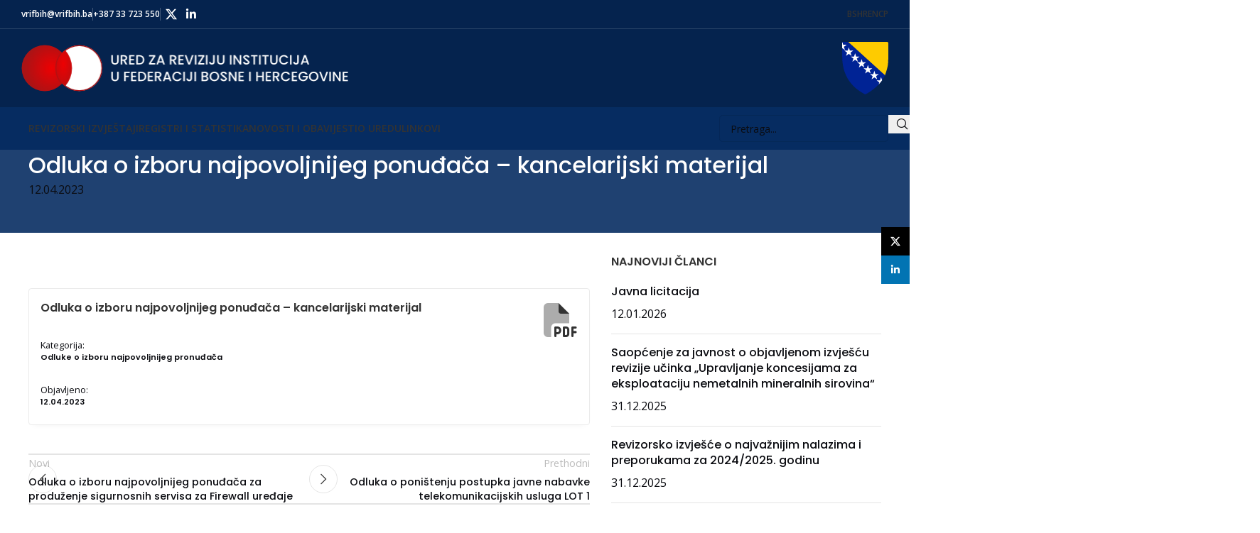

--- FILE ---
content_type: text/html; charset=UTF-8
request_url: https://www.vrifbih.ba/javna-nabavka/odluka-o-izboru-najpovoljnijeg-ponudjaca-kancelarijski-materijal/?lang=hr
body_size: 18775
content:
<!DOCTYPE html>
<html lang="hr">
<head>
	<meta charset="UTF-8">
	<link rel="profile" href="https://gmpg.org/xfn/11">
	<link rel="pingback" href="https://www.vrifbih.ba/xmlrpc.php">

	<title>Odluka o izboru najpovoljnijeg ponuđača &#8211; kancelarijski materijal &#8211; Ured za reviziju u FBiH</title>
<meta name='robots' content='max-image-preview:large' />
	<style>img:is([sizes="auto" i], [sizes^="auto," i]) { contain-intrinsic-size: 3000px 1500px }</style>
	<link rel="alternate" hreflang="bs" href="https://www.vrifbih.ba/javna-nabavka/odluka-o-izboru-najpovoljnijeg-ponudjaca-kancelarijski-materijal/" />
<link rel="alternate" hreflang="hr" href="https://www.vrifbih.ba/javna-nabavka/odluka-o-izboru-najpovoljnijeg-ponudjaca-kancelarijski-materijal/?lang=hr" />
<link rel="alternate" hreflang="en" href="https://www.vrifbih.ba/javna-nabavka/odluka-o-izboru-najpovoljnijeg-ponudjaca-kancelarijski-materijal/?lang=en" />
<link rel="alternate" hreflang="sr" href="https://www.vrifbih.ba/javna-nabavka/odluka-o-izboru-najpovoljnijeg-ponudjaca-kancelarijski-materijal/?lang=sr" />
<link rel="alternate" hreflang="x-default" href="https://www.vrifbih.ba/javna-nabavka/odluka-o-izboru-najpovoljnijeg-ponudjaca-kancelarijski-materijal/" />
<link rel='dns-prefetch' href='//kit.fontawesome.com' />
<link rel='dns-prefetch' href='//fonts.googleapis.com' />
<link rel="alternate" type="application/rss+xml" title="Ured za reviziju u FBiH &raquo; Kanal" href="https://www.vrifbih.ba/feed/?lang=hr" />
<link rel="alternate" type="application/rss+xml" title="Ured za reviziju u FBiH &raquo; Kanal komentara" href="https://www.vrifbih.ba/comments/feed/?lang=hr" />
<link rel='stylesheet' id='toolset_bootstrap_4-css' href='https://www.vrifbih.ba/wp-content/plugins/wp-views/vendor/toolset/toolset-common/res/lib/bootstrap4/css/bootstrap.min.css?ver=4.5.3' type='text/css' media='screen' />
<style id='safe-svg-svg-icon-style-inline-css' type='text/css'>
.safe-svg-cover{text-align:center}.safe-svg-cover .safe-svg-inside{display:inline-block;max-width:100%}.safe-svg-cover svg{fill:currentColor;height:100%;max-height:100%;max-width:100%;width:100%}

</style>
<style id='pdfemb-pdf-embedder-viewer-style-inline-css' type='text/css'>
.wp-block-pdfemb-pdf-embedder-viewer{max-width:none}

</style>
<link rel='stylesheet' id='mediaelement-css' href='https://www.vrifbih.ba/wp-includes/js/mediaelement/mediaelementplayer-legacy.min.css?ver=4.2.17' type='text/css' media='all' />
<link rel='stylesheet' id='wp-mediaelement-css' href='https://www.vrifbih.ba/wp-includes/js/mediaelement/wp-mediaelement.min.css?ver=6.7.4' type='text/css' media='all' />
<link rel='stylesheet' id='view_editor_gutenberg_frontend_assets-css' href='https://www.vrifbih.ba/wp-content/plugins/wp-views/public/css/views-frontend.css?ver=3.6.21' type='text/css' media='all' />
<style id='view_editor_gutenberg_frontend_assets-inline-css' type='text/css'>
.wpv-sort-list-dropdown.wpv-sort-list-dropdown-style-default > span.wpv-sort-list,.wpv-sort-list-dropdown.wpv-sort-list-dropdown-style-default .wpv-sort-list-item {border-color: #cdcdcd;}.wpv-sort-list-dropdown.wpv-sort-list-dropdown-style-default .wpv-sort-list-item a {color: #444;background-color: #fff;}.wpv-sort-list-dropdown.wpv-sort-list-dropdown-style-default a:hover,.wpv-sort-list-dropdown.wpv-sort-list-dropdown-style-default a:focus {color: #000;background-color: #eee;}.wpv-sort-list-dropdown.wpv-sort-list-dropdown-style-default .wpv-sort-list-item.wpv-sort-list-current a {color: #000;background-color: #eee;}
.wpv-sort-list-dropdown.wpv-sort-list-dropdown-style-default > span.wpv-sort-list,.wpv-sort-list-dropdown.wpv-sort-list-dropdown-style-default .wpv-sort-list-item {border-color: #cdcdcd;}.wpv-sort-list-dropdown.wpv-sort-list-dropdown-style-default .wpv-sort-list-item a {color: #444;background-color: #fff;}.wpv-sort-list-dropdown.wpv-sort-list-dropdown-style-default a:hover,.wpv-sort-list-dropdown.wpv-sort-list-dropdown-style-default a:focus {color: #000;background-color: #eee;}.wpv-sort-list-dropdown.wpv-sort-list-dropdown-style-default .wpv-sort-list-item.wpv-sort-list-current a {color: #000;background-color: #eee;}.wpv-sort-list-dropdown.wpv-sort-list-dropdown-style-grey > span.wpv-sort-list,.wpv-sort-list-dropdown.wpv-sort-list-dropdown-style-grey .wpv-sort-list-item {border-color: #cdcdcd;}.wpv-sort-list-dropdown.wpv-sort-list-dropdown-style-grey .wpv-sort-list-item a {color: #444;background-color: #eeeeee;}.wpv-sort-list-dropdown.wpv-sort-list-dropdown-style-grey a:hover,.wpv-sort-list-dropdown.wpv-sort-list-dropdown-style-grey a:focus {color: #000;background-color: #e5e5e5;}.wpv-sort-list-dropdown.wpv-sort-list-dropdown-style-grey .wpv-sort-list-item.wpv-sort-list-current a {color: #000;background-color: #e5e5e5;}
.wpv-sort-list-dropdown.wpv-sort-list-dropdown-style-default > span.wpv-sort-list,.wpv-sort-list-dropdown.wpv-sort-list-dropdown-style-default .wpv-sort-list-item {border-color: #cdcdcd;}.wpv-sort-list-dropdown.wpv-sort-list-dropdown-style-default .wpv-sort-list-item a {color: #444;background-color: #fff;}.wpv-sort-list-dropdown.wpv-sort-list-dropdown-style-default a:hover,.wpv-sort-list-dropdown.wpv-sort-list-dropdown-style-default a:focus {color: #000;background-color: #eee;}.wpv-sort-list-dropdown.wpv-sort-list-dropdown-style-default .wpv-sort-list-item.wpv-sort-list-current a {color: #000;background-color: #eee;}.wpv-sort-list-dropdown.wpv-sort-list-dropdown-style-grey > span.wpv-sort-list,.wpv-sort-list-dropdown.wpv-sort-list-dropdown-style-grey .wpv-sort-list-item {border-color: #cdcdcd;}.wpv-sort-list-dropdown.wpv-sort-list-dropdown-style-grey .wpv-sort-list-item a {color: #444;background-color: #eeeeee;}.wpv-sort-list-dropdown.wpv-sort-list-dropdown-style-grey a:hover,.wpv-sort-list-dropdown.wpv-sort-list-dropdown-style-grey a:focus {color: #000;background-color: #e5e5e5;}.wpv-sort-list-dropdown.wpv-sort-list-dropdown-style-grey .wpv-sort-list-item.wpv-sort-list-current a {color: #000;background-color: #e5e5e5;}.wpv-sort-list-dropdown.wpv-sort-list-dropdown-style-blue > span.wpv-sort-list,.wpv-sort-list-dropdown.wpv-sort-list-dropdown-style-blue .wpv-sort-list-item {border-color: #0099cc;}.wpv-sort-list-dropdown.wpv-sort-list-dropdown-style-blue .wpv-sort-list-item a {color: #444;background-color: #cbddeb;}.wpv-sort-list-dropdown.wpv-sort-list-dropdown-style-blue a:hover,.wpv-sort-list-dropdown.wpv-sort-list-dropdown-style-blue a:focus {color: #000;background-color: #95bedd;}.wpv-sort-list-dropdown.wpv-sort-list-dropdown-style-blue .wpv-sort-list-item.wpv-sort-list-current a {color: #000;background-color: #95bedd;}
</style>
<style id='font-awesome-svg-styles-default-inline-css' type='text/css'>
.svg-inline--fa {
  display: inline-block;
  height: 1em;
  overflow: visible;
  vertical-align: -.125em;
}
</style>
<link rel='stylesheet' id='font-awesome-svg-styles-css' href='https://www.vrifbih.ba/wp-content/uploads/font-awesome/v5.15.4/css/svg-with-js.css' type='text/css' media='all' />
<style id='font-awesome-svg-styles-inline-css' type='text/css'>
   .wp-block-font-awesome-icon svg::before,
   .wp-rich-text-font-awesome-icon svg::before {content: unset;}
</style>
<link rel='stylesheet' id='fvp-frontend-css' href='https://www.vrifbih.ba/wp-content/plugins/featured-video-plus/styles/frontend.css?ver=2.3.3' type='text/css' media='all' />
<link rel='stylesheet' id='wpml-menu-item-0-css' href='https://www.vrifbih.ba/wp-content/plugins/sitepress-multilingual-cms/templates/language-switchers/menu-item/style.min.css?ver=1' type='text/css' media='all' />
<link rel='stylesheet' id='parente2-style-css' href='https://www.vrifbih.ba/wp-content/themes/woodmart/style.css?ver=6.7.4' type='text/css' media='all' />
<link rel='stylesheet' id='childe2-style-css' href='https://www.vrifbih.ba/wp-content/themes/woodmart-child/style.css?ver=6.7.4' type='text/css' media='all' />
<link rel='stylesheet' id='js_composer_front-css' href='https://www.vrifbih.ba/wp-content/plugins/js_composer/assets/css/js_composer.min.css?ver=8.3.1' type='text/css' media='all' />
<link rel='stylesheet' id='vc_font_awesome_5_shims-css' href='https://www.vrifbih.ba/wp-content/plugins/js_composer/assets/lib/vendor/node_modules/@fortawesome/fontawesome-free/css/v4-shims.min.css?ver=8.3.1' type='text/css' media='all' />
<link rel='stylesheet' id='woodmart-style-css' href='https://www.vrifbih.ba/wp-content/themes/woodmart/css/parts/base.min.css?ver=8.1.1' type='text/css' media='all' />
<link rel='stylesheet' id='wd-helpers-wpb-elem-css' href='https://www.vrifbih.ba/wp-content/themes/woodmart/css/parts/helpers-wpb-elem.min.css?ver=8.1.1' type='text/css' media='all' />
<link rel='stylesheet' id='wd-wpml-css' href='https://www.vrifbih.ba/wp-content/themes/woodmart/css/parts/int-wpml.min.css?ver=8.1.1' type='text/css' media='all' />
<link rel='stylesheet' id='wd-wpbakery-base-css' href='https://www.vrifbih.ba/wp-content/themes/woodmart/css/parts/int-wpb-base.min.css?ver=8.1.1' type='text/css' media='all' />
<link rel='stylesheet' id='wd-wpbakery-base-deprecated-css' href='https://www.vrifbih.ba/wp-content/themes/woodmart/css/parts/int-wpb-base-deprecated.min.css?ver=8.1.1' type='text/css' media='all' />
<link rel='stylesheet' id='wd-notices-fixed-css' href='https://www.vrifbih.ba/wp-content/themes/woodmart/css/parts/woo-opt-sticky-notices-old.min.css?ver=8.1.1' type='text/css' media='all' />
<link rel='stylesheet' id='xts-style-header_807088-css' href='https://www.vrifbih.ba/wp-content/uploads/2025/06/xts-header_807088-1750771869.css?ver=8.1.1' type='text/css' media='all' />
<link rel='stylesheet' id='xts-style-theme_settings_default-css' href='https://www.vrifbih.ba/wp-content/uploads/2025/12/xts-theme_settings_default-1764663530.css?ver=8.1.1' type='text/css' media='all' />
<link rel='stylesheet' id='xts-google-fonts-css' href='https://fonts.googleapis.com/css?family=Open+Sans%3A400%2C600%7CPoppins%3A400%2C600%2C500&#038;ver=8.1.1' type='text/css' media='all' />
<script type="text/javascript" src="https://www.vrifbih.ba/wp-content/plugins/wp-views/vendor/toolset/common-es/public/toolset-common-es-frontend.js?ver=175000" id="toolset-common-es-frontend-js"></script>
<script type="text/javascript" src="https://www.vrifbih.ba/wp-includes/js/jquery/jquery.min.js?ver=3.7.1" id="jquery-core-js"></script>
<script type="text/javascript" src="https://www.vrifbih.ba/wp-content/plugins/featured-video-plus/js/jquery.fitvids.min.js?ver=master-2015-08" id="jquery.fitvids-js"></script>
<script type="text/javascript" id="fvp-frontend-js-extra">
/* <![CDATA[ */
var fvpdata = {"ajaxurl":"https:\/\/www.vrifbih.ba\/wp-admin\/admin-ajax.php","nonce":"5e5f99988c","fitvids":"1","dynamic":"","overlay":"","opacity":"0.75","color":"b","width":"640"};
/* ]]> */
</script>
<script type="text/javascript" src="https://www.vrifbih.ba/wp-content/plugins/featured-video-plus/js/frontend.min.js?ver=2.3.3" id="fvp-frontend-js"></script>
<script defer crossorigin="anonymous" type="text/javascript" src="https://kit.fontawesome.com/debeeed46a.js" id="font-awesome-official-js"></script>
<script type="text/javascript" src="https://www.vrifbih.ba/wp-content/themes/woodmart/js/scripts/global/scrollBar.min.js?ver=8.1.1" id="wd-scrollbar-js"></script>
<script></script><link rel="https://api.w.org/" href="https://www.vrifbih.ba/wp-json/" /><link rel="alternate" title="JSON" type="application/json" href="https://www.vrifbih.ba/wp-json/wp/v2/javna-nabavka/22200" /><link rel="EditURI" type="application/rsd+xml" title="RSD" href="https://www.vrifbih.ba/xmlrpc.php?rsd" />
<meta name="generator" content="WordPress 6.7.4" />
<link rel="canonical" href="https://www.vrifbih.ba/javna-nabavka/odluka-o-izboru-najpovoljnijeg-ponudjaca-kancelarijski-materijal/" />
<link rel='shortlink' href='https://www.vrifbih.ba/?p=22200&#038;lang=hr' />
<link rel="alternate" title="oEmbed (JSON)" type="application/json+oembed" href="https://www.vrifbih.ba/wp-json/oembed/1.0/embed?url=https%3A%2F%2Fwww.vrifbih.ba%2Fjavna-nabavka%2Fodluka-o-izboru-najpovoljnijeg-ponudjaca-kancelarijski-materijal%2F%3Flang%3Dhr" />
<link rel="alternate" title="oEmbed (XML)" type="text/xml+oembed" href="https://www.vrifbih.ba/wp-json/oembed/1.0/embed?url=https%3A%2F%2Fwww.vrifbih.ba%2Fjavna-nabavka%2Fodluka-o-izboru-najpovoljnijeg-ponudjaca-kancelarijski-materijal%2F%3Flang%3Dhr&#038;format=xml" />
<meta name="generator" content="WPML ver:4.8.6 stt:6,22,1,49;" />
<!-- start Simple Custom CSS and JS -->
<script type="text/javascript" src="https://cdnjs.cloudflare.com/ajax/libs/moment.js/2.29.1/moment.min.js"></script>
<script type="text/javascript" src="https://cdnjs.cloudflare.com/ajax/libs/moment.js/2.29.1/locale/bs.min.js"></script>
<script type="text/javascript" src="https://cdnjs.cloudflare.com/ajax/libs/moment.js/2.29.1/locale/hr.min.js"></script>
<script type="text/javascript" src="https://cdnjs.cloudflare.com/ajax/libs/moment.js/2.29.1/locale/en-gb.min.js"></script>

<script type="text/javascript" src="https://cdnjs.cloudflare.com/ajax/libs/tempusdominus-bootstrap-4/5.39.0/js/tempusdominus-bootstrap-4.min.js" crossorigin="anonymous"></script>
<link rel="stylesheet" href="https://cdnjs.cloudflare.com/ajax/libs/tempusdominus-bootstrap-4/5.39.0/css/tempusdominus-bootstrap-4.min.css" crossorigin="anonymous" /><!-- end Simple Custom CSS and JS -->
					<meta name="viewport" content="width=device-width, initial-scale=1.0, maximum-scale=1.0, user-scalable=no">
														<!-- Google Analytics tracking code output by Beehive Analytics -->
						<script async src="https://www.googletagmanager.com/gtag/js?id=G-7ZRGXE7774&l=beehiveDataLayer"></script>
		<script>
						window.beehiveDataLayer = window.beehiveDataLayer || [];
			function beehive_ga() {beehiveDataLayer.push(arguments);}
			beehive_ga('js', new Date())
						beehive_ga('config', 'G-7ZRGXE7774', {
				'anonymize_ip': false,
				'allow_google_signals': false,
			})
					</script>
		 <script> window.addEventListener("load",function(){ var c={script:false,link:false}; function ls(s) { if(!['script','link'].includes(s)||c[s]){return;}c[s]=true; var d=document,f=d.getElementsByTagName(s)[0],j=d.createElement(s); if(s==='script'){j.async=true;j.src='https://www.vrifbih.ba/wp-content/plugins/wp-views/vendor/toolset/blocks/public/js/frontend.js?v=1.6.17';}else{ j.rel='stylesheet';j.href='https://www.vrifbih.ba/wp-content/plugins/wp-views/vendor/toolset/blocks/public/css/style.css?v=1.6.17';} f.parentNode.insertBefore(j, f); }; function ex(){ls('script');ls('link')} window.addEventListener("scroll", ex, {once: true}); if (('IntersectionObserver' in window) && ('IntersectionObserverEntry' in window) && ('intersectionRatio' in window.IntersectionObserverEntry.prototype)) { var i = 0, fb = document.querySelectorAll("[class^='tb-']"), o = new IntersectionObserver(es => { es.forEach(e => { o.unobserve(e.target); if (e.intersectionRatio > 0) { ex();o.disconnect();}else{ i++;if(fb.length>i){o.observe(fb[i])}} }) }); if (fb.length) { o.observe(fb[i]) } } }) </script>
	<noscript>
		<link rel="stylesheet" href="https://www.vrifbih.ba/wp-content/plugins/wp-views/vendor/toolset/blocks/public/css/style.css">
	</noscript><meta name="generator" content="Powered by WPBakery Page Builder - drag and drop page builder for WordPress."/>
<link rel="icon" href="https://www.vrifbih.ba/wp-content/uploads/2020/12/favicon-logo.png" sizes="32x32" />
<link rel="icon" href="https://www.vrifbih.ba/wp-content/uploads/2020/12/favicon-logo.png" sizes="192x192" />
<link rel="apple-touch-icon" href="https://www.vrifbih.ba/wp-content/uploads/2020/12/favicon-logo.png" />
<meta name="msapplication-TileImage" content="https://www.vrifbih.ba/wp-content/uploads/2020/12/favicon-logo.png" />
<style>
		
		</style><noscript><style> .wpb_animate_when_almost_visible { opacity: 1; }</style></noscript></head>

<body class="javna-nabavka-template-default single single-javna-nabavka postid-22200 wrapper-custom  catalog-mode-on categories-accordion-on notifications-sticky views-template-javne-nabavke wpb-js-composer js-comp-ver-8.3.1 vc_responsive">
			<script type="text/javascript" id="wd-flicker-fix">// Flicker fix.</script>	
	
	<div class="wd-page-wrapper website-wrapper">
									<header class="whb-header whb-header_807088 whb-sticky-shadow whb-scroll-slide whb-sticky-real">
								<link rel="stylesheet" id="wd-header-base-css" href="https://www.vrifbih.ba/wp-content/themes/woodmart/css/parts/header-base.min.css?ver=8.1.1" type="text/css" media="all" /> 						<link rel="stylesheet" id="wd-mod-tools-css" href="https://www.vrifbih.ba/wp-content/themes/woodmart/css/parts/mod-tools.min.css?ver=8.1.1" type="text/css" media="all" /> 			<div class="whb-main-header">
	
<div class="whb-row whb-top-bar whb-not-sticky-row whb-with-bg whb-border-fullwidth whb-color-light whb-flex-flex-middle">
	<div class="container">
		<div class="whb-flex-row whb-top-bar-inner">
			<div class="whb-column whb-col-left whb-column5 whb-visible-lg">
				<link rel="stylesheet" id="wd-header-elements-base-css" href="https://www.vrifbih.ba/wp-content/themes/woodmart/css/parts/header-el-base.min.css?ver=8.1.1" type="text/css" media="all" /> 			
<div class="wd-header-text reset-last-child whb-eeqg064div9kxrx9bdvb"><a href="mailto:vrifbih@vrifbih.ba"><strong style="color: white;">vrifbih@vrifbih.ba</strong></a></div>
<div class="wd-header-divider whb-divider-default whb-9pxcmfat80deqbzcfdrh"></div>

<div class="wd-header-text reset-last-child whb-y4ro7npestv02kyrww49"><strong style="color: white;">+387 33 723 550</strong></div>
<div class="wd-header-divider whb-divider-default whb-2l6sd3md7el9xzrcwkcd"></div>
			<link rel="stylesheet" id="wd-social-icons-css" href="https://www.vrifbih.ba/wp-content/themes/woodmart/css/parts/el-social-icons.min.css?ver=8.1.1" type="text/css" media="all" /> 						<div id="" class=" wd-social-icons  wd-style-default social-follow wd-shape-circle  whb-43k0qayz7gg36f2jmmhk color-scheme-light text-center">
				
				
				
									<a rel="noopener noreferrer nofollow" href="https://x.com/VRIFBiH" target="_blank" class=" wd-social-icon social-twitter" aria-label="X social link">
						<span class="wd-icon"></span>
											</a>
				
				
				
				
				
				
				
				
									<a rel="noopener noreferrer nofollow" href="https://www.linkedin.com/company/vrifbih/" target="_blank" class=" wd-social-icon social-linkedin" aria-label="Linkedin social link">
						<span class="wd-icon"></span>
											</a>
				
				
				
				
				
				
				
				
				
				
				
				
				
				
				
				
				
				
			</div>

		</div>
<div class="whb-column whb-col-center whb-column6 whb-visible-lg whb-empty-column">
	</div>
<div class="whb-column whb-col-right whb-column7 whb-visible-lg">
	
<div class="wd-header-nav wd-header-secondary-nav whb-p3hsbci8731iizw3le8n text-left" role="navigation" aria-label="Secondary navigation">
	<ul id="menu-language-switcher-croatian" class="menu wd-nav wd-nav-secondary wd-style-underline wd-gap-s"><li id="menu-item-wpml-ls-64-bs" class="menu-item wpml-ls-slot-64 wpml-ls-item wpml-ls-item-bs wpml-ls-menu-item wpml-ls-first-item menu-item-type-wpml_ls_menu_item menu-item-object-wpml_ls_menu_item menu-item-wpml-ls-64-bs item-level-0 menu-simple-dropdown wd-event-hover" ><a title="Switch to BS" href="https://www.vrifbih.ba/javna-nabavka/odluka-o-izboru-najpovoljnijeg-ponudjaca-kancelarijski-materijal/" aria-label="Switch to BS" role="menuitem" class="woodmart-nav-link"><span class="nav-link-text"><span class="wpml-ls-native" lang="bs">BS</span></span></a></li>
<li id="menu-item-wpml-ls-64-hr" class="menu-item wpml-ls-slot-64 wpml-ls-item wpml-ls-item-hr wpml-ls-current-language wpml-ls-menu-item menu-item-type-wpml_ls_menu_item menu-item-object-wpml_ls_menu_item menu-item-wpml-ls-64-hr item-level-0 menu-simple-dropdown wd-event-hover" ><a href="https://www.vrifbih.ba/javna-nabavka/odluka-o-izboru-najpovoljnijeg-ponudjaca-kancelarijski-materijal/?lang=hr" role="menuitem" class="woodmart-nav-link"><span class="nav-link-text"><span class="wpml-ls-native" lang="hr">HR</span></span></a></li>
<li id="menu-item-wpml-ls-64-en" class="menu-item wpml-ls-slot-64 wpml-ls-item wpml-ls-item-en wpml-ls-menu-item menu-item-type-wpml_ls_menu_item menu-item-object-wpml_ls_menu_item menu-item-wpml-ls-64-en item-level-0 menu-simple-dropdown wd-event-hover" ><a title="Switch to EN" href="https://www.vrifbih.ba/javna-nabavka/odluka-o-izboru-najpovoljnijeg-ponudjaca-kancelarijski-materijal/?lang=en" aria-label="Switch to EN" role="menuitem" class="woodmart-nav-link"><span class="nav-link-text"><span class="wpml-ls-native" lang="en">EN</span></span></a></li>
<li id="menu-item-wpml-ls-64-sr" class="menu-item wpml-ls-slot-64 wpml-ls-item wpml-ls-item-sr wpml-ls-menu-item wpml-ls-last-item menu-item-type-wpml_ls_menu_item menu-item-object-wpml_ls_menu_item menu-item-wpml-ls-64-sr item-level-0 menu-simple-dropdown wd-event-hover" ><a title="Switch to СР" href="https://www.vrifbih.ba/javna-nabavka/odluka-o-izboru-najpovoljnijeg-ponudjaca-kancelarijski-materijal/?lang=sr" aria-label="Switch to СР" role="menuitem" class="woodmart-nav-link"><span class="nav-link-text"><span class="wpml-ls-native" lang="sr">СР</span></span></a></li>
</ul></div>
</div>
<div class="whb-column whb-col-mobile whb-column_mobile1 whb-hidden-lg">
	
<div class="wd-header-nav wd-header-secondary-nav whb-3onzwjb2c2k7t0j623el text-right" role="navigation" aria-label="Secondary navigation">
	<ul id="menu-language-switcher-croatian-1" class="menu wd-nav wd-nav-secondary wd-style-default wd-gap-s"><li class="menu-item wpml-ls-slot-64 wpml-ls-item wpml-ls-item-bs wpml-ls-menu-item wpml-ls-first-item menu-item-type-wpml_ls_menu_item menu-item-object-wpml_ls_menu_item menu-item-wpml-ls-64-bs item-level-0 menu-simple-dropdown wd-event-hover" ><a title="Switch to BS" href="https://www.vrifbih.ba/javna-nabavka/odluka-o-izboru-najpovoljnijeg-ponudjaca-kancelarijski-materijal/" aria-label="Switch to BS" role="menuitem" class="woodmart-nav-link"><span class="nav-link-text"><span class="wpml-ls-native" lang="bs">BS</span></span></a></li>
<li class="menu-item wpml-ls-slot-64 wpml-ls-item wpml-ls-item-hr wpml-ls-current-language wpml-ls-menu-item menu-item-type-wpml_ls_menu_item menu-item-object-wpml_ls_menu_item menu-item-wpml-ls-64-hr item-level-0 menu-simple-dropdown wd-event-hover" ><a href="https://www.vrifbih.ba/javna-nabavka/odluka-o-izboru-najpovoljnijeg-ponudjaca-kancelarijski-materijal/?lang=hr" role="menuitem" class="woodmart-nav-link"><span class="nav-link-text"><span class="wpml-ls-native" lang="hr">HR</span></span></a></li>
<li class="menu-item wpml-ls-slot-64 wpml-ls-item wpml-ls-item-en wpml-ls-menu-item menu-item-type-wpml_ls_menu_item menu-item-object-wpml_ls_menu_item menu-item-wpml-ls-64-en item-level-0 menu-simple-dropdown wd-event-hover" ><a title="Switch to EN" href="https://www.vrifbih.ba/javna-nabavka/odluka-o-izboru-najpovoljnijeg-ponudjaca-kancelarijski-materijal/?lang=en" aria-label="Switch to EN" role="menuitem" class="woodmart-nav-link"><span class="nav-link-text"><span class="wpml-ls-native" lang="en">EN</span></span></a></li>
<li class="menu-item wpml-ls-slot-64 wpml-ls-item wpml-ls-item-sr wpml-ls-menu-item wpml-ls-last-item menu-item-type-wpml_ls_menu_item menu-item-object-wpml_ls_menu_item menu-item-wpml-ls-64-sr item-level-0 menu-simple-dropdown wd-event-hover" ><a title="Switch to СР" href="https://www.vrifbih.ba/javna-nabavka/odluka-o-izboru-najpovoljnijeg-ponudjaca-kancelarijski-materijal/?lang=sr" aria-label="Switch to СР" role="menuitem" class="woodmart-nav-link"><span class="nav-link-text"><span class="wpml-ls-native" lang="sr">СР</span></span></a></li>
</ul></div>
</div>
		</div>
	</div>
</div>

<div class="whb-row whb-general-header whb-not-sticky-row whb-with-bg whb-without-border whb-color-light whb-flex-flex-middle">
	<div class="container">
		<div class="whb-flex-row whb-general-header-inner">
			<div class="whb-column whb-col-left whb-column8 whb-visible-lg">
	<div class="site-logo whb-gs8bcnxektjsro21n657 wd-switch-logo">
	<a href="https://www.vrifbih.ba/?lang=hr" class="wd-logo wd-main-logo" rel="home" aria-label="Site logo">
		<img width="461" height="66" src="https://www.vrifbih.ba/wp-content/uploads/2025/06/UZRFBIH-Logo-Full-BS_desktop.png" class="attachment-full size-full" alt="" style="max-width:460px;" decoding="async" srcset="https://www.vrifbih.ba/wp-content/uploads/2025/06/UZRFBIH-Logo-Full-BS_desktop.png 461w, https://www.vrifbih.ba/wp-content/uploads/2025/06/UZRFBIH-Logo-Full-BS_desktop-300x43.png 300w" sizes="(max-width: 461px) 100vw, 461px" />	</a>
					<a href="https://www.vrifbih.ba/?lang=hr" class="wd-logo wd-sticky-logo" rel="home">
			<img width="175800000" height="24899797" src="https://www.vrifbih.ba/wp-content/uploads/2021/07/UZRFBIH-Logo-Full-BS.svg" class="attachment-full size-full" alt="" style="max-width:350px;" decoding="async" fetchpriority="high" />		</a>
	</div>
</div>
<div class="whb-column whb-col-center whb-column9 whb-visible-lg whb-empty-column">
	</div>
<div class="whb-column whb-col-right whb-column10 whb-visible-lg">
	
<div class="whb-space-element whb-04sa30q483t5gflfuadx " style="width:10px;"></div>
<div class="site-logo whb-plr6xapsz3ox2fqhnjx8">
	<a href="https://www.vrifbih.ba/?lang=hr" class="wd-logo wd-main-logo" rel="home" aria-label="Site logo">
		<img width="2500000" height="2849985" src="https://www.vrifbih.ba/wp-content/uploads/2020/12/Grb-BIH_svg.svg" class="attachment-full size-full" alt="" style="max-width:65px;" decoding="async" />	</a>
	</div>
</div>
<div class="whb-column whb-mobile-left whb-column_mobile2 whb-hidden-lg">
	<div class="site-logo whb-lt7vdqgaccmapftzurvt wd-switch-logo">
	<a href="https://www.vrifbih.ba/?lang=hr" class="wd-logo wd-main-logo" rel="home" aria-label="Site logo">
		<img width="280" height="33" src="https://www.vrifbih.ba/wp-content/uploads/2025/06/UZRFBIH-Logo-Full-BS_mobile_grb-3.png" class="attachment-full size-full" alt="" style="max-width:280px;" decoding="async" />	</a>
					<a href="https://www.vrifbih.ba/?lang=hr" class="wd-logo wd-sticky-logo" rel="home">
			<img width="5000000" height="2860001" src="https://www.vrifbih.ba/wp-content/uploads/2020/12/UZRFBIH-Logo_svg.svg" class="attachment-full size-full" alt="" style="max-width:100px;" decoding="async" />		</a>
	</div>
</div>
<div class="whb-column whb-mobile-center whb-column_mobile3 whb-hidden-lg whb-empty-column">
	</div>
<div class="whb-column whb-mobile-right whb-column_mobile4 whb-hidden-lg">
				<link rel="stylesheet" id="wd-header-mobile-nav-drilldown-css" href="https://www.vrifbih.ba/wp-content/themes/woodmart/css/parts/header-el-mobile-nav-drilldown.min.css?ver=8.1.1" type="text/css" media="all" /> 						<link rel="stylesheet" id="wd-header-mobile-nav-drilldown-slide-css" href="https://www.vrifbih.ba/wp-content/themes/woodmart/css/parts/header-el-mobile-nav-drilldown-slide.min.css?ver=8.1.1" type="text/css" media="all" /> 			<div class="wd-tools-element wd-header-mobile-nav wd-style-icon wd-design-1 whb-g1k0m1tib7raxrwkm1t3">
	<a href="#" rel="nofollow" aria-label="Open mobile menu">
		
		<span class="wd-tools-icon">
					</span>

		<span class="wd-tools-text">Menu</span>

			</a>
</div></div>
		</div>
	</div>
</div>

<div class="whb-row whb-header-bottom whb-sticky-row whb-with-bg whb-without-border whb-color-light whb-hidden-mobile whb-flex-flex-middle">
	<div class="container">
		<div class="whb-flex-row whb-header-bottom-inner">
			<div class="whb-column whb-col-left whb-column11 whb-visible-lg">
	
<div class="wd-header-nav wd-header-secondary-nav whb-jxvom3urj0i9sdo9qw6f text-left" role="navigation" aria-label="Secondary navigation">
	<ul id="menu-main-menu-croatian" class="menu wd-nav wd-nav-secondary wd-style-default wd-gap-s"><li id="menu-item-2513" class="menu-item menu-item-type-custom menu-item-object-custom menu-item-2513 item-level-0 menu-mega-dropdown wd-event-hover menu-item-has-children" ><a class="woodmart-nav-link"><span class="nav-link-text">Revizorski izvještaji</span></a>
<div class="wd-dropdown-menu wd-dropdown wd-design-full-width color-scheme-dark">

<div class="container wd-entry-content">
<style data-type="vc_shortcodes-custom-css">.vc_custom_1742205474673{padding-top: 0px !important;padding-right: 0px !important;padding-bottom: 0px !important;padding-left: 0px !important;}.vc_custom_1742207783080{padding-top: 64px !important;padding-right: 64px !important;padding-bottom: 64px !important;padding-left: 30px !important;}.vc_custom_1742208798592{border-left-width: 1px !important;padding-top: 64px !important;padding-right: 64px !important;padding-bottom: 64px !important;padding-left: 64px !important;background-color: #ECECEC !important;border-left-style: dotted !important;border-color: #C2C2C2 !important;}.vc_custom_1742208804082{border-left-width: 1px !important;padding-top: 64px !important;padding-right: 64px !important;padding-bottom: 64px !important;padding-left: 64px !important;background-color: #ECECEC !important;border-left-style: dotted !important;border-color: #C2C2C2 !important;}.vc_custom_1744223855158{margin-bottom: 20px !important;}.vc_custom_1744223866154{margin-bottom: 20px !important;}.vc_custom_1744223879625{margin-bottom: 20px !important;}.vc_custom_1744223893465{margin-bottom: 20px !important;}.vc_custom_1744223905505{margin-bottom: 40px !important;}.vc_custom_1744223914187{margin-bottom: 20px !important;}.wd-rs-67f6be625eadb.wd-button-wrapper a:hover{color: rgb(6,44,97);}.wd-rs-67f6be6e33bb7.wd-button-wrapper a:hover{color: rgb(6,44,97);}.wd-rs-67f6be795e14f.wd-button-wrapper a:hover{color: rgb(6,44,97);}.wd-rs-68fb2e4fadf6e.wd-button-wrapper a:hover{color: rgb(6,44,97);}.wd-rs-67f6be87d4742.wd-button-wrapper a:hover{color: rgb(6,44,97);}.wd-rs-67f6be94c898a.wd-button-wrapper a:hover{color: rgb(6,44,97);}#wd-6800d36e32665.wd-text-block{color:#0b0c11;}</style><style data-type="vc_custom-css">.display_unset { 
    display: unset;
}</style><div class="wpb-content-wrapper"><section id="mega_menu_section" class="vc_section vc_custom_1742205474673 wd-rs-67d7f21b1a662"><div class="vc_row wpb_row vc_row-fluid vc_row-o-equal-height vc_row-flex wd-rs-67d7f411e8c53"><div class="wpb_column vc_column_container vc_col-sm-4 wd-rs-67d7fb202c7a9"><div class="vc_column-inner vc_custom_1742207783080"><div class="wpb_wrapper">			<link rel="stylesheet" id="wd-section-title-css" href="https://www.vrifbih.ba/wp-content/themes/woodmart/css/parts/el-section-title.min.css?ver=8.1.1" type="text/css" media="all" /> 						<link rel="stylesheet" id="wd-mod-highlighted-text-css" href="https://www.vrifbih.ba/wp-content/themes/woodmart/css/parts/mod-highlighted-text.min.css?ver=8.1.1" type="text/css" media="all" /> 			
		<div id="wd-67d8448c38aec" class="title-wrapper wd-wpb wd-set-mb reset-last-child  wd-rs-67d8448c38aec wd-title-color-default wd-title-style-default text-left  wd-underline-colored">
			
			<div class="liner-continer">
				<span class="woodmart-title-container title  wd-font-weight- wd-fontsize-l" >Izvještaji o reviziji</span>
							</div>
			
			
			
		</div>
		
					<link rel="stylesheet" id="wd-text-block-css" href="https://www.vrifbih.ba/wp-content/themes/woodmart/css/parts/el-text-block.min.css?ver=8.1.1" type="text/css" media="all" /> 					<div id="wd-6800d36e32665" class="wd-text-block wd-wpb reset-last-child wd-rs-6800d36e32665 text-left ">
			<p>Pristupite revizorskim izvještajima Ureda</p>
		</div>
		</div></div></div>			<link rel="stylesheet" id="wd-button-css" href="https://www.vrifbih.ba/wp-content/themes/woodmart/css/parts/el-button.min.css?ver=8.1.1" type="text/css" media="all" /> 			<div class="wpb_column vc_column_container vc_col-sm-4 vc_col-has-fill wd-rs-67d7ff132b4e0"><div class="vc_column-inner vc_custom_1742208798592"><div class="wpb_wrapper">
		<div id="wd-67d84771d28da" class="title-wrapper wd-wpb wd-set-mb reset-last-child  wd-rs-67d84771d28da wd-title-color-default wd-title-style-default text-left  wd-underline-colored">
			
			<div class="liner-continer">
				<span class="woodmart-title-container title  wd-font-weight- wd-fontsize-m" >Kategorije izvještaja</span>
							</div>
			
			
			
		</div>
		
		<div id="wd-67f6be625eadb" class=" wd-rs-67f6be625eadb vc_custom_1744223855158 wd-button-wrapper text-left"><a href="https://www.vrifbih.ba/finansijska-revizija/?lang=hr" title="Financijska revizija" class="btn btn-color-black btn-style-link btn-shape-rectangle btn-size-large">Finansijska revizija</a></div><div id="wd-67f6be6e33bb7" class=" wd-rs-67f6be6e33bb7 vc_custom_1744223866154 wd-button-wrapper text-left"><a href="https://www.vrifbih.ba/revizija-ucinka/?lang=hr" title="Revizija učinka" class="btn btn-color-black btn-style-link btn-shape-rectangle btn-size-large">Revizija učinka</a></div><div id="wd-67f6be795e14f" class=" wd-rs-67f6be795e14f vc_custom_1744223879625 wd-button-wrapper text-left"><a href="https://www.vrifbih.ba/finansijska-revizija-pracenja-postupanja-po-preporukama/?lang=hr" title="Finansijska revizija praćenja postupanja po preporukama" class="btn btn-color-black btn-style-link btn-shape-rectangle btn-size-large display_unset">Finansijska revizija praćenja postupanja po preporukama</a></div><div id="wd-68fb2e4fadf6e" class=" wd-rs-68fb2e4fadf6e  wd-button-wrapper text-left"><a href="https://www.vrifbih.ba/revizija-ucinka-pracenja-postupanja-po-preporukama/?lang=hr" title="" class="btn btn-color-black btn-style-link btn-shape-rectangle btn-size-large display_unset">Revizija učinka praćenja postupanja po preporukama</a></div></div></div></div><div class="wpb_column vc_column_container vc_col-sm-4 vc_col-has-fill wd-rs-67d7ff20b7cd4"><div class="vc_column-inner vc_custom_1742208804082"><div class="wpb_wrapper">
		<div id="wd-67d847805c37c" class="title-wrapper wd-wpb wd-set-mb reset-last-child  wd-rs-67d847805c37c wd-title-color-default wd-title-style-default text-left  wd-underline-colored">
			
			<div class="liner-continer">
				<span class="woodmart-title-container title  wd-font-weight- wd-fontsize-m" >Periodični izvještaji</span>
							</div>
			
			
			
		</div>
		
		<div id="wd-67f6be87d4742" class=" wd-rs-67f6be87d4742 vc_custom_1744223893465 wd-button-wrapper text-left"><a href="https://www.vrifbih.ba/godisnji-revizorski-izvjestaji/?lang=hr" title="Godišnja revizijska izvješća" class="btn btn-color-black btn-style-link btn-shape-rectangle btn-size-large">Godišnja revizijska izvješća</a></div><div id="wd-67f6be94c898a" class=" wd-rs-67f6be94c898a vc_custom_1744223905505 wd-button-wrapper text-left"><a href="https://www.vrifbih.ba/pregled-izvjestaja-izvrsenih-revizija/?lang=hr" title="Pregled izvješća izvršenih revizija" class="btn btn-color-black btn-style-link btn-shape-rectangle btn-size-large">Pregled izvješća izvršenih revizija</a></div>
		<div id="wd-67d8478ddd3c9" class="title-wrapper wd-wpb wd-set-mb reset-last-child  wd-rs-67d8478ddd3c9 wd-title-color-default wd-title-style-default text-left  wd-underline-colored">
			
			<div class="liner-continer">
				<span class="woodmart-title-container title  wd-font-weight- wd-fontsize-m" >Napredna pretraga</span>
							</div>
			
			
			
		</div>
		
		<div id="wd-67f6bea0f36e6" class=" wd-rs-67f6bea0f36e6 vc_custom_1744223914187 wd-button-wrapper text-left"><a href="https://www.vrifbih.ba/pretrazivanje-izvjestaja/?lang=hr" title="Pretraživanje izvještaja" class="btn btn-color-primary btn-style-default btn-shape-round btn-size-large">Pretraga izvještaja</a></div></div></div></div></div></section></div>
</div>

</div>
</li>
<li id="menu-item-28815" class="menu-item menu-item-type-custom menu-item-object-custom menu-item-28815 item-level-0 menu-mega-dropdown wd-event-hover menu-item-has-children" ><a class="woodmart-nav-link"><span class="nav-link-text">Registri i statistika</span></a>
<div class="wd-dropdown-menu wd-dropdown wd-design-full-width color-scheme-dark">

<div class="container wd-entry-content">
<style data-type="vc_shortcodes-custom-css">.vc_custom_1742205474673{padding-top: 0px !important;padding-right: 0px !important;padding-bottom: 0px !important;padding-left: 0px !important;}.vc_custom_1742207783080{padding-top: 64px !important;padding-right: 64px !important;padding-bottom: 64px !important;padding-left: 30px !important;}.vc_custom_1742297107261{border-left-width: 1px !important;padding-top: 64px !important;padding-right: 64px !important;padding-bottom: 64px !important;padding-left: 64px !important;background-color: #ECECEC !important;border-left-style: dotted !important;border-color: #C2C2C2 !important;}.vc_custom_1742297110787{border-left-width: 1px !important;padding-top: 64px !important;padding-right: 64px !important;padding-bottom: 64px !important;padding-left: 64px !important;background-color: #ECECEC !important;border-left-style: dotted !important;border-color: #C2C2C2 !important;}.vc_custom_1744636419459{margin-bottom: 20px !important;}.vc_custom_1758280933797{margin-bottom: 20px !important;}.vc_custom_1768222228653{margin-bottom: 20px !important;}.wd-rs-67fd09d8a066c.wd-button-wrapper a:hover{color: rgb(6,44,97);}.wd-rs-68cd3cd7e4ba2.wd-button-wrapper a:hover{color: rgb(6,44,97);}.wd-rs-6964ee0bb56b9.wd-button-wrapper a:hover{color: rgb(6,44,97);}#wd-67fe117631c49.wd-text-block{color:#0b0c11;}</style><div class="wpb-content-wrapper"><section id="mega_menu_section" class="vc_section vc_custom_1742205474673 wd-rs-67d7f21b1a662"><div class="vc_row wpb_row vc_row-fluid vc_row-o-equal-height vc_row-flex wd-rs-67d7f411e8c53"><div class="wpb_column vc_column_container vc_col-sm-4 wd-rs-67d7fb202c7a9"><div class="vc_column-inner vc_custom_1742207783080"><div class="wpb_wrapper">
		<div id="wd-67fd09d460026" class="title-wrapper wd-wpb wd-set-mb reset-last-child  wd-rs-67fd09d460026 wd-title-color-default wd-title-style-default text-left  wd-underline-colored">
			
			<div class="liner-continer">
				<span class="woodmart-title-container title  wd-font-weight- wd-fontsize-l" >Registri i statistika</span>
							</div>
			
			
			
		</div>
		
				<div id="wd-67fe117631c49" class="wd-text-block wd-wpb reset-last-child wd-rs-67fe117631c49 text-left ">
			<p>Pregledajte detaljne registre i statističke podatke o revizijskim aktivnostima i rezultatima revizije.</p>
		</div>
		</div></div></div><div class="wpb_column mega-menu-column-height vc_column_container vc_col-sm-4 vc_col-has-fill wd-rs-67d9580d108df"><div class="vc_column-inner vc_custom_1742297107261"><div class="wpb_wrapper">
		<div id="wd-67fd0a5bb244c" class="title-wrapper wd-wpb wd-set-mb reset-last-child  wd-rs-67fd0a5bb244c wd-title-color-default wd-title-style-default text-left  wd-underline-colored">
			
			<div class="liner-continer">
				<span class="woodmart-title-container title  wd-font-weight- wd-fontsize-m" >Rezultati revizije</span>
							</div>
			
			
			
		</div>
		
		<div id="wd-67fd09d8a066c" class=" wd-rs-67fd09d8a066c vc_custom_1744636419459 wd-button-wrapper text-left"><a href="https://www.vrifbih.ba/rezultati-finansijske-revizije/?lang=hr" title="" class="btn btn-color-black btn-style-link btn-shape-rectangle btn-size-large">Rezultati finansijske revizije</a></div></div></div></div><div class="wpb_column mega-menu-column-height vc_column_container vc_col-sm-4 vc_col-has-fill wd-rs-67d958155164f"><div class="vc_column-inner vc_custom_1742297110787"><div class="wpb_wrapper">
		<div id="wd-67fd0a19738c8" class="title-wrapper wd-wpb wd-set-mb reset-last-child  wd-rs-67fd0a19738c8 wd-title-color-default wd-title-style-default text-left  wd-underline-colored">
			
			<div class="liner-continer">
				<span class="woodmart-title-container title  wd-font-weight- wd-fontsize-m" >Registri preporuka</span>
							</div>
			
			
			
		</div>
		
		<div id="wd-68cd3cd7e4ba2" class=" wd-rs-68cd3cd7e4ba2 vc_custom_1758280933797 wd-button-wrapper text-left"><a href="https://www.vrifbih.ba/wp-content/uploads/2025/09/Registar_preporuka_finansijske-revizije_obavezne-revizije_2015-2024_18_09_2025.xlsx" title="" target="_blank" class="btn btn-color-black btn-style-link btn-shape-rectangle btn-size-large">Finansijska revizija</a></div><div id="wd-6964ee0bb56b9" class=" wd-rs-6964ee0bb56b9 vc_custom_1768222228653 wd-button-wrapper text-left"><a href="https://www.vrifbih.ba/wp-content/uploads/2026/01/Registar_preporuka_Revizija-ucinka_29_12_2025.xlsx" title="" target="_blank" class="btn btn-color-black btn-style-link btn-shape-rectangle btn-size-large">Revizija učinka</a></div></div></div></div></div></section></div>
</div>

</div>
</li>
<li id="menu-item-4694" class="menu-item menu-item-type-custom menu-item-object-custom menu-item-4694 item-level-0 menu-mega-dropdown wd-event-hover menu-item-has-children" ><a class="woodmart-nav-link"><span class="nav-link-text">Novosti i obavijesti</span></a>
<div class="wd-dropdown-menu wd-dropdown wd-design-full-width color-scheme-dark">

<div class="container wd-entry-content">
<style data-type="vc_shortcodes-custom-css">.vc_custom_1742205474673{padding-top: 0px !important;padding-right: 0px !important;padding-bottom: 0px !important;padding-left: 0px !important;}.vc_custom_1742207783080{padding-top: 64px !important;padding-right: 64px !important;padding-bottom: 64px !important;padding-left: 30px !important;}.vc_custom_1742208798592{border-left-width: 1px !important;padding-top: 64px !important;padding-right: 64px !important;padding-bottom: 64px !important;padding-left: 64px !important;background-color: #ECECEC !important;border-left-style: dotted !important;border-color: #C2C2C2 !important;}.vc_custom_1742208804082{border-left-width: 1px !important;padding-top: 64px !important;padding-right: 64px !important;padding-bottom: 64px !important;padding-left: 64px !important;background-color: #ECECEC !important;border-left-style: dotted !important;border-color: #C2C2C2 !important;}.vc_custom_1742209948632{margin-bottom: 20px !important;}.vc_custom_1742210603049{margin-bottom: 20px !important;}.vc_custom_1742210153040{margin-bottom: 20px !important;}.vc_custom_1742210182086{margin-bottom: 20px !important;}.vc_custom_1742210210938{margin-bottom: 20px !important;}.vc_custom_1744628479829{margin-bottom: 20px !important;}.vc_custom_1744707897617{margin-bottom: 40px !important;}.vc_custom_1742286358315{margin-bottom: 20px !important;}.vc_custom_1744885742755{margin-bottom: 20px !important;}.vc_custom_1742293206885{margin-bottom: 20px !important;}.vc_custom_1744885759011{margin-bottom: 20px !important;}.vc_custom_1744885770092{margin-bottom: 20px !important;}.vc_custom_1742293276602{margin-bottom: 20px !important;}.wd-rs-67d8035ea08ba.wd-button-wrapper a:hover{color: rgb(6,44,97);}.wd-rs-67d806254ec30.wd-button-wrapper a:hover{color: rgb(6,44,97);}.wd-rs-67d804547613f.wd-button-wrapper a:hover{color: rgb(6,44,97);}.wd-rs-67d804798fe78.wd-button-wrapper a:hover{color: rgb(6,44,97);}.wd-rs-67d8048f3ba5c.wd-button-wrapper a:hover{color: rgb(6,44,97);}.wd-rs-67fceafd2fe3f.wd-button-wrapper a:hover{color: rgb(6,44,97);}.wd-rs-67fe212726bb9.wd-button-wrapper a:hover{color: rgb(6,44,97);}.wd-rs-6800d7e30844d.wd-button-wrapper a:hover{color: rgb(6,44,97);}.wd-rs-67d948b63df41.wd-button-wrapper a:hover{color: rgb(6,44,97);}.wd-rs-6800d7f869015.wd-button-wrapper a:hover{color: rgb(6,44,97);}.wd-rs-6800d8018b955.wd-button-wrapper a:hover{color: rgb(6,44,97);}.wd-rs-67d9490ce2490.wd-button-wrapper a:hover{color: rgb(6,44,97);}#wd-6800d44a70653.wd-text-block{color:#0b0c11;}</style><div class="wpb-content-wrapper"><section id="mega_menu_section" class="vc_section vc_custom_1742205474673 wd-rs-67d7f21b1a662"><div class="vc_row wpb_row vc_row-fluid vc_row-o-equal-height vc_row-flex wd-rs-67d7f411e8c53"><div class="wpb_column vc_column_container vc_col-sm-4 wd-rs-67d7fb202c7a9"><div class="vc_column-inner vc_custom_1742207783080"><div class="wpb_wrapper">
		<div id="wd-6800d43d67f8e" class="title-wrapper wd-wpb wd-set-mb reset-last-child  wd-rs-6800d43d67f8e wd-title-color-default wd-title-style-default text-left  wd-underline-colored">
			
			<div class="liner-continer">
				<span class="woodmart-title-container title  wd-font-weight- wd-fontsize-l" >Novosti, publikacije i obavijesti</span>
							</div>
			
			
			
		</div>
		
				<div id="wd-6800d44a70653" class="wd-text-block wd-wpb reset-last-child wd-rs-6800d44a70653 text-left ">
			<p>Budite informirani o najnovijim vijestima, publikacijama i obavijestima Ureda</p>
		</div>
		</div></div></div><div class="wpb_column vc_column_container vc_col-sm-4 vc_col-has-fill wd-rs-67d7ff132b4e0"><div class="vc_column-inner vc_custom_1742208798592"><div class="wpb_wrapper">
		<div id="wd-67fce9420f8d3" class="title-wrapper wd-wpb wd-set-mb reset-last-child  wd-rs-67fce9420f8d3 wd-title-color-default wd-title-style-default text-left  wd-underline-colored">
			
			<div class="liner-continer">
				<span class="woodmart-title-container title  wd-font-weight- wd-fontsize-m" >Kategorije</span>
							</div>
			
			
			
		</div>
		
		<div id="wd-67d8035ea08ba" class=" wd-rs-67d8035ea08ba vc_custom_1742209948632 wd-button-wrapper text-left"><a href="https://www.vrifbih.ba/category/novosti-i-obavjestenja/istaknuto/?lang=hr" title="" class="btn btn-color-black btn-style-link btn-shape-rectangle btn-size-large">Istaknuto</a></div><div id="wd-67d806254ec30" class=" wd-rs-67d806254ec30 vc_custom_1742210603049 wd-button-wrapper text-left"><a href="https://www.vrifbih.ba/category/novosti-i-obavjestenja/novosti/?lang=hr" title="" class="btn btn-color-black btn-style-link btn-shape-rectangle btn-size-large">Novosti</a></div><div id="wd-67d804547613f" class=" wd-rs-67d804547613f vc_custom_1742210153040 wd-button-wrapper text-left"><a href="https://www.vrifbih.ba/category/novosti-i-obavjestenja/saopcenja/?lang=hr" title="" class="btn btn-color-black btn-style-link btn-shape-rectangle btn-size-large">Saopćenja</a></div><div id="wd-67d804798fe78" class=" wd-rs-67d804798fe78 vc_custom_1742210182086 wd-button-wrapper text-left"><a href="https://www.vrifbih.ba/category/novosti-i-obavjestenja/obavjestenja/?lang=hr" title="" class="btn btn-color-black btn-style-link btn-shape-rectangle btn-size-large">Obavještenja</a></div><div id="wd-67d8048f3ba5c" class=" wd-rs-67d8048f3ba5c vc_custom_1742210210938 wd-button-wrapper text-left"><a href="https://www.vrifbih.ba/category/novosti-i-obavjestenja/konkursi/?lang=hr" title="" class="btn btn-color-black btn-style-link btn-shape-rectangle btn-size-large">Konkursi</a></div><div id="wd-67fceafd2fe3f" class=" wd-rs-67fceafd2fe3f vc_custom_1744628479829 wd-button-wrapper text-left"><a href="https://www.vrifbih.ba/category/novosti-i-obavjestenja/prijavni-obrasci/?lang=hr" title="" class="btn btn-color-black btn-style-link btn-shape-rectangle btn-size-large">Prijavni obrasci</a></div><div id="wd-67fe212726bb9" class=" wd-rs-67fe212726bb9 vc_custom_1744707897617 wd-button-wrapper text-left"><a href="https://www.vrifbih.ba/category/ured-u-medijima-hr/?lang=hr" title="" class="btn btn-color-black btn-style-link btn-shape-rectangle btn-size-large">Ured u medijima</a></div><div id="wd-67d92e0ba5b99" class=" wd-rs-67d92e0ba5b99 vc_custom_1742286358315 wd-button-wrapper text-left"><a href="https://www.vrifbih.ba/category/novosti-i-obavjestenja/?lang=hr" title="" class="btn btn-color-primary btn-style-default btn-shape-round btn-size-large">Pogledaj sve</a></div></div></div></div><div class="wpb_column vc_column_container vc_col-sm-4 vc_col-has-fill wd-rs-67d7ff20b7cd4"><div class="vc_column-inner vc_custom_1742208804082"><div class="wpb_wrapper">
		<div id="wd-67fceb18a8a9d" class="title-wrapper wd-wpb wd-set-mb reset-last-child  wd-rs-67fceb18a8a9d wd-title-color-default wd-title-style-default text-left  wd-underline-colored">
			
			<div class="liner-continer">
				<span class="woodmart-title-container title  wd-font-weight- wd-fontsize-m" >Publikacije i obavijesti</span>
							</div>
			
			
			
		</div>
		
		<div id="wd-6800d7e30844d" class=" wd-rs-6800d7e30844d vc_custom_1744885742755 wd-button-wrapper text-left"><a href="/wp-content/uploads/2021/01/SIGMA-Profesionalna-ocjena-rada-Peer-Review-vrhovnih-revizijskih-institucija.pdf" title="" target="_blank" class="btn btn-color-black btn-style-link btn-shape-rectangle btn-size-large">SIGMA-ina profesionalna procjena rada VRI</a></div><div id="wd-67d948b63df41" class=" wd-rs-67d948b63df41 vc_custom_1742293206885 wd-button-wrapper text-left"><a href="https://www.vrifbih.ba/brosure-vri/?lang=hr" title="" class="btn btn-color-black btn-style-link btn-shape-rectangle btn-size-large">Brošure VRI</a></div><div id="wd-6800d7f869015" class=" wd-rs-6800d7f869015 vc_custom_1744885759011 wd-button-wrapper text-left"><a href="https://www.vrifbih.ba/parlament-fbih/?lang=hr" title="" class="btn btn-color-black btn-style-link btn-shape-rectangle btn-size-large">Parlament FBiH</a></div><div id="wd-6800d8018b955" class=" wd-rs-6800d8018b955 vc_custom_1744885770092 wd-button-wrapper text-left"><a href="https://www.vrifbih.ba/izvjestaj-o-napretku-bih/?lang=hr" title="" class="btn btn-color-black btn-style-link btn-shape-rectangle btn-size-large">Izvještaj o napretku BiH</a></div><div id="wd-67d9490ce2490" class=" wd-rs-67d9490ce2490 vc_custom_1742293276602 wd-button-wrapper text-left"><a href="https://www.vrifbih.ba/ostalo/?lang=hr" title="" class="btn btn-color-black btn-style-link btn-shape-rectangle btn-size-large">Ostalo</a></div></div></div></div></div></section></div>
</div>

</div>
</li>
<li id="menu-item-2503" class="menu-item menu-item-type-custom menu-item-object-custom menu-item-2503 item-level-0 menu-mega-dropdown wd-event-hover menu-item-has-children" ><a class="woodmart-nav-link"><span class="nav-link-text">O uredu</span></a>
<div class="wd-dropdown-menu wd-dropdown wd-design-full-width color-scheme-dark">

<div class="container wd-entry-content">
<style data-type="vc_shortcodes-custom-css">.vc_custom_1742205474673{padding-top: 0px !important;padding-right: 0px !important;padding-bottom: 0px !important;padding-left: 0px !important;}.vc_custom_1742207783080{padding-top: 64px !important;padding-right: 64px !important;padding-bottom: 64px !important;padding-left: 30px !important;}.vc_custom_1742208804082{border-left-width: 1px !important;padding-top: 64px !important;padding-right: 64px !important;padding-bottom: 64px !important;padding-left: 64px !important;background-color: #ECECEC !important;border-left-style: dotted !important;border-color: #C2C2C2 !important;}.vc_custom_1742208798592{border-left-width: 1px !important;padding-top: 64px !important;padding-right: 64px !important;padding-bottom: 64px !important;padding-left: 64px !important;background-color: #ECECEC !important;border-left-style: dotted !important;border-color: #C2C2C2 !important;}.vc_custom_1744886650357{margin-bottom: 20px !important;}.vc_custom_1744886687228{margin-bottom: 20px !important;}.vc_custom_1741875628794{margin-bottom: 20px !important;}.vc_custom_1741875675395{margin-bottom: 20px !important;}.vc_custom_1741875220484{margin-bottom: 20px !important;}.vc_custom_1741875532072{margin-bottom: 35px !important;}.vc_custom_1741875492081{margin-bottom: 20px !important;}.vc_custom_1744886288257{margin-bottom: 20px !important;}.vc_custom_1744886305135{margin-top: 30px !important;}.vc_custom_1744886327918{margin-bottom: 20px !important;}.vc_custom_1742296649099{margin-bottom: 20px !important;}.vc_custom_1742286783302{margin-bottom: 20px !important;}.vc_custom_1742286840771{margin-bottom: 20px !important;}.vc_custom_1742286861764{margin-bottom: 20px !important;}.vc_custom_1744886367773{margin-bottom: 20px !important;}.vc_custom_1744211649143{margin-bottom: 20px !important;}.vc_custom_1742286979928{margin-bottom: 20px !important;}.vc_custom_1744627833794{margin-top: 30px !important;}.vc_custom_1742287067485{margin-bottom: 20px !important;}.vc_custom_1742287160318{margin-bottom: 20px !important;}.wd-rs-6800db73c2163.wd-button-wrapper a:hover{color: rgb(6,44,97);}.wd-rs-6800db97f2acd.wd-button-wrapper a:hover{color: rgb(6,44,97);}.wd-rs-67d2e99aee9c6.wd-button-wrapper a:hover{color: rgb(6,44,97);}.wd-rs-67d2e9cee737e.wd-button-wrapper a:hover{color: rgb(6,44,97);}.wd-rs-67d2e8038373e.wd-button-wrapper a:hover{color: rgb(6,44,97);}.wd-rs-67d2e94641921.wd-button-wrapper a:hover{color: rgb(6,44,97);}.wd-rs-67d2e8cad0cac.wd-button-wrapper a:hover{color: rgb(6,44,97);}.wd-rs-6800da0ab0591.wd-button-wrapper a:hover{color: rgb(6,44,97);}.wd-rs-6800da32d5cbb.wd-button-wrapper a:hover{color: rgb(6,44,97);}.wd-rs-67d956454cebf.wd-button-wrapper a:hover{color: rgb(6,44,97);}.wd-rs-67fce88f56664.wd-button-wrapper a:hover{color: rgb(6,44,97);}.wd-rs-67d92fad8ffe4.wd-button-wrapper a:hover{color: rgb(6,44,97);}.wd-rs-67d92fedc7c6b.wd-button-wrapper a:hover{color: rgb(6,44,97);}.wd-rs-67d92ffa00b90.wd-button-wrapper a:hover{color: rgb(6,44,97);}.wd-rs-6800da5787a65.wd-button-wrapper a:hover{color: rgb(6,44,97);}.wd-rs-67f68eb753e3d.wd-button-wrapper a:hover{color: rgb(6,44,97);}.wd-rs-67d930714a410.wd-button-wrapper a:hover{color: rgb(6,44,97);}.wd-rs-67d9308944c54.wd-button-wrapper a:hover{color: rgb(6,44,97);}.wd-rs-67d93133198ac.wd-button-wrapper a:hover{color: rgb(6,44,97);}.wd-rs-67fce887f28f7.wd-button-wrapper a:hover{color: rgb(6,44,97);}</style><div class="wpb-content-wrapper"><section id="mega_menu_section" class="vc_section vc_custom_1742205474673 wd-rs-67d7f21b1a662"><div class="vc_row wpb_row vc_row-fluid vc_row-o-equal-height vc_row-flex wd-rs-67d7f411e8c53"><div class="wpb_column vc_column_container vc_col-sm-4 wd-rs-67d7fb202c7a9"><div class="vc_column-inner vc_custom_1742207783080"><div class="wpb_wrapper">
		<div id="wd-6800db683a416" class="title-wrapper wd-wpb wd-set-mb reset-last-child  wd-rs-6800db683a416 wd-title-color-default wd-title-style-default text-left  wd-underline-colored">
			
			<div class="liner-continer">
				<span class="woodmart-title-container title  wd-font-weight- wd-fontsize-l" >O Uredu</span>
							</div>
			
			
			
		</div>
		
		
		<div id="wd-67d84a4e77093" class="title-wrapper wd-wpb wd-set-mb reset-last-child  wd-rs-67d84a4e77093 wd-title-color-default wd-title-style-default text-left  wd-underline-colored">
			
			<div class="liner-continer">
				<span class="woodmart-title-container title  wd-font-weight- wd-fontsize-m" >Informacije</span>
							</div>
			
			
			
		</div>
		
		<div id="wd-6800db73c2163" class=" wd-rs-6800db73c2163 vc_custom_1744886650357 wd-button-wrapper text-left"><a href="https://www.vrifbih.ba/misija-vizija-i-vrijednosti/?lang=hr" title="" class="btn btn-color-black btn-style-link btn-shape-rectangle btn-size-large">Više o Uredu</a></div><div id="wd-6800db97f2acd" class=" wd-rs-6800db97f2acd vc_custom_1744886687228 wd-button-wrapper text-left"><a href="https://www.vrifbih.ba/organizacijska-shema-ureda/?lang=hr" title="" class="btn btn-color-black btn-style-link btn-shape-rectangle btn-size-large">Organizacijska shema Ureda</a></div><div id="wd-67d2e99aee9c6" class=" wd-rs-67d2e99aee9c6 vc_custom_1741875628794 wd-button-wrapper text-left"><a href="https://www.vrifbih.ba/koordinacioni-odbor/?lang=hr" title="" class="btn btn-color-black btn-style-link btn-shape-rectangle btn-size-large">Koordinacioni odbor</a></div><div id="wd-67d2e9cee737e" class=" wd-rs-67d2e9cee737e vc_custom_1741875675395 wd-button-wrapper text-left"><a href="https://www.vrifbih.ba/video-o-uredu-za-reviziju/?lang=hr" title="" class="btn btn-color-black btn-style-link btn-shape-rectangle btn-size-large">Video o Uredu za reviziju</a></div></div></div></div><div class="wpb_column vc_column_container vc_col-sm-4 vc_col-has-fill wd-rs-67d7ff20b7cd4"><div class="vc_column-inner vc_custom_1742208804082"><div class="wpb_wrapper">
		<div id="wd-67d2e85791528" class="title-wrapper wd-wpb wd-set-mb reset-last-child  wd-rs-67d2e85791528 wd-title-color-default wd-title-style-default text-left  wd-underline-colored">
			
			<div class="liner-continer">
				<span class="woodmart-title-container title  wd-font-weight- wd-fontsize-m" >Rukovodstvo</span>
							</div>
			
			
			
		</div>
		
		<div id="wd-67d2e8038373e" class=" wd-rs-67d2e8038373e vc_custom_1741875220484 wd-button-wrapper text-left"><a href="https://www.vrifbih.ba/generalni-revizor/?lang=hr" title="" class="btn btn-color-black btn-style-link btn-shape-rectangle btn-size-large">Generalni revizor</a></div><div id="wd-67d2e94641921" class=" wd-rs-67d2e94641921 vc_custom_1741875532072 wd-button-wrapper text-left"><a href="https://www.vrifbih.ba/zamjenik-generalnog-revizora/?lang=hr" title="" class="btn btn-color-black btn-style-link btn-shape-rectangle btn-size-large">Zamjenica generalnog revizora</a></div>
		<div id="wd-6800d9f601c41" class="title-wrapper wd-wpb wd-set-mb reset-last-child  wd-rs-6800d9f601c41 wd-title-color-default wd-title-style-default text-left  wd-underline-colored">
			
			<div class="liner-continer">
				<span class="woodmart-title-container title  wd-font-weight- wd-fontsize-m" >Međunarodna suradnja</span>
							</div>
			
			
			
		</div>
		
		<div id="wd-67d2e8cad0cac" class=" wd-rs-67d2e8cad0cac vc_custom_1741875492081 wd-button-wrapper text-left"><a href="https://www.vrifbih.ba/intosai-eurosai/?lang=hr" title="" class="btn btn-color-black btn-style-link btn-shape-rectangle btn-size-large">INTOSAI/EUROSAI</a></div><div id="wd-6800da0ab0591" class=" wd-rs-6800da0ab0591 vc_custom_1744886288257 wd-button-wrapper text-left"><a href="https://www.vrifbih.ba/eurorai/?lang=hr" title="" class="btn btn-color-black btn-style-link btn-shape-rectangle btn-size-large">EURORAI</a></div>
		<div id="wd-6800da1b16370" class="title-wrapper wd-wpb wd-set-mb reset-last-child  wd-rs-6800da1b16370 wd-title-color-default wd-title-style-default text-left vc_custom_1744886305135 wd-underline-colored">
			
			<div class="liner-continer">
				<span class="woodmart-title-container title  wd-font-weight- wd-fontsize-m" >Javne nabave</span>
							</div>
			
			
			
		</div>
		
		<div id="wd-6800da32d5cbb" class=" wd-rs-6800da32d5cbb vc_custom_1744886327918 wd-button-wrapper text-left"><a href="https://www.vrifbih.ba/plan-nabavki/?lang=hr" title="" class="btn btn-color-black btn-style-link btn-shape-rectangle btn-size-large">Plan nabava</a></div><div id="wd-67d956454cebf" class=" wd-rs-67d956454cebf vc_custom_1742296649099 wd-button-wrapper text-left"><a href="https://www.vrifbih.ba/odluke/?lang=hr" title="" class="btn btn-color-black btn-style-link btn-shape-rectangle btn-size-large">Odluke</a></div><div id="wd-67fce88f56664" class=" wd-rs-67fce88f56664  wd-button-wrapper text-left"><a href="https://www.vrifbih.ba/pozivi/?lang=hr" title="" class="btn btn-color-black btn-style-link btn-shape-rectangle btn-size-large">Pozivi</a></div></div></div></div><div class="wpb_column vc_column_container vc_col-sm-4 vc_col-has-fill wd-rs-67d7ff132b4e0"><div class="vc_column-inner vc_custom_1742208798592"><div class="wpb_wrapper">
		<div id="wd-67fce7f418e7a" class="title-wrapper wd-wpb wd-set-mb reset-last-child  wd-rs-67fce7f418e7a wd-title-color-default wd-title-style-default text-left  wd-underline-colored">
			
			<div class="liner-continer">
				<span class="woodmart-title-container title  wd-font-weight- wd-fontsize-m" >Zakoni i akti</span>
							</div>
			
			
			
		</div>
		
		<div id="wd-67d92fad8ffe4" class=" wd-rs-67d92fad8ffe4 vc_custom_1742286783302 wd-button-wrapper text-left"><a href="https://www.vrifbih.ba/zakon-o-reviziji/?lang=hr" title="" class="btn btn-color-black btn-style-link btn-shape-rectangle btn-size-large">Zakon o reviziji</a></div><div id="wd-67d92fedc7c6b" class=" wd-rs-67d92fedc7c6b vc_custom_1742286840771 wd-button-wrapper text-left"><a href="https://www.vrifbih.ba/plan-i-program-rada/?lang=hr" title="" class="btn btn-color-black btn-style-link btn-shape-rectangle btn-size-large">Plan i program rada</a></div><div id="wd-67d92ffa00b90" class=" wd-rs-67d92ffa00b90 vc_custom_1742286861764 wd-button-wrapper text-left"><a href="https://www.vrifbih.ba/strateski-dokumenti/?lang=hr" title="" class="btn btn-color-black btn-style-link btn-shape-rectangle btn-size-large">Strateški dokumenti</a></div><div id="wd-6800da5787a65" class=" wd-rs-6800da5787a65 vc_custom_1744886367773 wd-button-wrapper text-left"><a href="https://www.vrifbih.ba/izvjestaj-o-aktivnostima/?lang=hr" title="" class="btn btn-color-black btn-style-link btn-shape-rectangle btn-size-large">Izvješća o aktivnostima</a></div><div id="wd-67f68eb753e3d" class=" wd-rs-67f68eb753e3d vc_custom_1744211649143 wd-button-wrapper text-left"><a href="/wp-content/uploads/2020/12/Eticki-kodeks.pdf" title="" target="_blank" class="btn btn-color-black btn-style-link btn-shape-rectangle btn-size-large">Etički kodeks</a></div><div id="wd-67d930714a410" class=" wd-rs-67d930714a410 vc_custom_1742286979928 wd-button-wrapper text-left"><a href="https://www.vrifbih.ba/un-rezolucija/?lang=hr" title="" class="btn btn-color-black btn-style-link btn-shape-rectangle btn-size-large">UN rezolucija</a></div>
		<div id="wd-67fce878266aa" class="title-wrapper wd-wpb wd-set-mb reset-last-child  wd-rs-67fce878266aa wd-title-color-default wd-title-style-default text-left vc_custom_1744627833794 wd-underline-colored">
			
			<div class="liner-continer">
				<span class="woodmart-title-container title  wd-font-weight- wd-fontsize-m" >INTOSAI okvir</span>
							</div>
			
			
			
		</div>
		
		<div id="wd-67d9308944c54" class=" wd-rs-67d9308944c54 vc_custom_1742287067485 wd-button-wrapper text-left"><a href="https://www.vrifbih.ba/intosai-odluke/?lang=hr" title="" class="btn btn-color-black btn-style-link btn-shape-rectangle btn-size-large">Odluke</a></div><div id="wd-67d93133198ac" class=" wd-rs-67d93133198ac vc_custom_1742287160318 wd-button-wrapper text-left"><a href="https://www.vrifbih.ba/profesionalne-objave/?lang=hr" title="" class="btn btn-color-black btn-style-link btn-shape-rectangle btn-size-large">Profesionalne objave</a></div><div id="wd-67fce887f28f7" class=" wd-rs-67fce887f28f7  wd-button-wrapper text-left"><a href="https://www.vrifbih.ba/intosai-deklaracije/?lang=hr" title="" class="btn btn-color-black btn-style-link btn-shape-rectangle btn-size-large">INCOSAI deklaracije</a></div></div></div></div></div></section></div>
</div>

</div>
</li>
<li id="menu-item-4857" class="menu-item menu-item-type-post_type menu-item-object-page menu-item-4857 item-level-0 menu-simple-dropdown wd-event-hover" ><a href="https://www.vrifbih.ba/linkovi/?lang=hr" class="woodmart-nav-link"><span class="nav-link-text">Linkovi</span></a></li>
</ul></div>
</div>
<div class="whb-column whb-col-center whb-column12 whb-visible-lg whb-empty-column">
	</div>
<div class="whb-column whb-col-right whb-column13 whb-visible-lg">
	
<div class="whb-space-element whb-syj13gjwgqht4ytjyidu " style="width:48px;"></div>
			<link rel="stylesheet" id="wd-header-search-css" href="https://www.vrifbih.ba/wp-content/themes/woodmart/css/parts/header-el-search.min.css?ver=8.1.1" type="text/css" media="all" /> 						<link rel="stylesheet" id="wd-header-search-form-css" href="https://www.vrifbih.ba/wp-content/themes/woodmart/css/parts/header-el-search-form.min.css?ver=8.1.1" type="text/css" media="all" /> 						<link rel="stylesheet" id="wd-wd-search-form-css" href="https://www.vrifbih.ba/wp-content/themes/woodmart/css/parts/wd-search-form.min.css?ver=8.1.1" type="text/css" media="all" /> 						<div class="wd-search-form wd-header-search-form wd-display-form whb-hdp8j27fbxcl97fgvdb8">
				
				
				<form role="search" method="get" class="searchform  wd-style-default" action="https://www.vrifbih.ba/?lang=hr" >
					<input type="text" class="s" placeholder="Pretraga..." value="" name="s" aria-label="Search" title="Pretraga..." required/>
					<input type="hidden" name="post_type" value="any">
											<span class="wd-clear-search wd-hide"></span>
															<button type="submit" class="searchsubmit">
						<span>
							Search						</span>
											</button>
				<input type='hidden' name='lang' value='hr' /></form>

				
				
				
				
							</div>
		</div>
<div class="whb-column whb-col-mobile whb-column_mobile5 whb-hidden-lg">
				<div class="wd-search-form wd-header-search-form-mobile wd-display-form whb-ucxyrshgwk8e6g04nx22">
				
				
				<form role="search" method="get" class="searchform  wd-style-default" action="https://www.vrifbih.ba/?lang=hr" >
					<input type="text" class="s" placeholder="Search for products" value="" name="s" aria-label="Search" title="Search for products" required/>
					<input type="hidden" name="post_type" value="product">
											<span class="wd-clear-search wd-hide"></span>
															<button type="submit" class="searchsubmit">
						<span>
							Search						</span>
											</button>
				<input type='hidden' name='lang' value='hr' /></form>

				
				
				
				
							</div>
		</div>
		</div>
	</div>
</div>
</div>
				</header>
			
								<div class="wd-page-content main-page-wrapper">
		
					<link rel="stylesheet" id="wd-page-title-css" href="https://www.vrifbih.ba/wp-content/themes/woodmart/css/parts/page-title.min.css?ver=8.1.1" type="text/css" media="all" /> 							
					<header class="single-post-custom-header  wd-single-post-header wd-align">
	<div class="single-post-custom-title container">
				
				<h1 class="wd-entities-title title">Odluka o izboru najpovoljnijeg ponuđača &#8211; kancelarijski materijal</h1>
		
				<div class="wd-post-meta">
						<div class="wd-meta-date">
				12.04.2023			</div>
					</div>
						
	</div>
</header>				
		<main class="wd-content-layout content-layout-wrapper container wd-grid-g" role="main" style="--wd-col-lg:12;--wd-gap-lg:30px;--wd-gap-sm:20px;">
				<div class="wd-content-area site-content wd-grid-col" style="--wd-col-lg:8;--wd-col-md:9;--wd-col-sm:12;">

    
        
<article id="post-22200" class="post-single-page post-22200 javna-nabavka type-javna-nabavka status-publish hentry">
<div class="single-post-custom-image"> 
		</div>
			<div class="wd-entry-content">
			<div class="col-12 px-0 homecard d-flex align-items-stretch">
  <div class="card w-100">
    <div class="card-body p-3" style="transform: rotate(0);">
      <div class="row">
        <div class="col-10 pr-1">
          <h5 class="card-title text-crvena mb-2">
            <a href="https://www.vrifbih.ba/wp-content/uploads/2023/06/Odluka-o-izboru-najpovoljnijeg-ponudjaca-kancelarijski-materijal.pdf" target="_blank" rel="noopener">Odluka o izboru najpovoljnijeg ponuđača &#8211; kancelarijski materijal</a>
          </h5>
        </div>
        <div class="col-2 pl-1">
          <div class="d-flex justify-content-end mt-1">
            <span class="text-crvena">
              <a href="https://www.vrifbih.ba/wp-content/uploads/2023/06/Odluka-o-izboru-najpovoljnijeg-ponudjaca-kancelarijski-materijal.pdf" target="_blank" rel="noopener"><i class="fad fa-file-pdf fa-3x"></i></a>
            </span>
          </div>
        </div>
        <div class="col-12">
          <div class="d-flex justify-content-start">
            <div class="flex-fill small"><span>Kategorija:</span>
              
                <h6 class="card-title">Odluke o izboru najpovoljnijeg pronuđača</h6>
              
            </div>
          </div>
        </div>
      </div>
    </div>
    <div class="card-footer border-0 pt-0 px-3 bg-transparent">
      <div class="row">
        <div class="col-xs-12 col-sm-3 pr-sm-1">
          <div class="d-flex justify-content-start">
            <div class="small"><span>Objavljeno:</span>
              
                <h6 class="card-title">12.04.2023</h6>
              
            </div>  
          </div>
        </div>
      </div>
    </div>
  </div>
</div>
					</div>
	
</article>




        
        			<link rel="stylesheet" id="wd-page-navigation-css" href="https://www.vrifbih.ba/wp-content/themes/woodmart/css/parts/mod-page-navigation.min.css?ver=8.1.1" type="text/css" media="all" /> 					<div class="wd-page-nav">
				 					<div class="wd-page-nav-btn prev-btn">
													<a href="https://www.vrifbih.ba/javna-nabavka/odluka-o-izboru-najpovoljnijeg-ponudjaca-za-produzenje-sigurnosnih-servisa-za-firewall-uredjaje-2/?lang=hr">
								<span class="wd-label">Novi</span>
								<span class="wd-entities-title">Odluka o izboru najpovoljnijeg ponuđača za produženje sigurnosnih servisa za Firewall uređaje</span>
								<span class="wd-page-nav-icon"></span>
							</a>
											</div>

					
					<div class="wd-page-nav-btn next-btn">
													<a href="https://www.vrifbih.ba/javna-nabavka/odluka-o-ponistenju-postupka-javne-nabavke-telekomunikacijskih-usluga-lot-1/?lang=hr">
								<span class="wd-label">Prethodni</span>
								<span class="wd-entities-title">Odluka o poništenju postupka javne nabavke telekomunikacijskih usluga  LOT 1</span>
								<span class="wd-page-nav-icon"></span>
							</a>
											</div>
			</div>
		
        
        			<link rel="stylesheet" id="wd-mod-comments-css" href="https://www.vrifbih.ba/wp-content/themes/woodmart/css/parts/mod-comments.min.css?ver=8.1.1" type="text/css" media="all" /> 			
<div id="comments" class="comments-area">
	
	
</div>

    
</div>

<aside class="wd-sidebar sidebar-container wd-grid-col sidebar-right" style="--wd-col-lg:4;--wd-col-md:12;--wd-col-sm:12;">			<link rel="stylesheet" id="wd-widget-wd-recent-posts-css" href="https://www.vrifbih.ba/wp-content/themes/woodmart/css/parts/widget-wd-recent-posts.min.css?ver=8.1.1" type="text/css" media="all" /> 			<div id="woodmart-recent-posts-7" class="wd-widget widget sidebar-widget woodmart-recent-posts"><h5 class="widget-title">Najnoviji članci</h5>							<ul class="woodmart-recent-posts-list">
											<li>
													
							<div class="recent-posts-info">
								<div class="wd-entities-title title"><a href="https://www.vrifbih.ba/javna-licitacija-2/?lang=hr" title="Permalink to Javna licitacija" rel="bookmark">Javna licitacija</a></div>

																										<time class="recent-posts-time" datetime="2026-01-12T07:32:50+01:00">12.01.2026</time>
								
															</div>
						</li>

											<li>
													
							<div class="recent-posts-info">
								<div class="wd-entities-title title"><a href="https://www.vrifbih.ba/saopcenje-za-javnost-o-objavljenom-izvjestaju-revizije-ucinka-upravljanje-koncesijama-za-eksploataciju-nemetalnih-mineralnih-sirovina/?lang=hr" title="Permalink to Saopćenje za javnost o objavljenom izvješću revizije učinka „Upravljanje koncesijama za eksploataciju nemetalnih mineralnih sirovina“" rel="bookmark">Saopćenje za javnost o objavljenom izvješću revizije učinka „Upravljanje koncesijama za eksploataciju nemetalnih mineralnih sirovina“</a></div>

																										<time class="recent-posts-time" datetime="2025-12-31T10:53:50+01:00">31.12.2025</time>
								
															</div>
						</li>

											<li>
													
							<div class="recent-posts-info">
								<div class="wd-entities-title title"><a href="https://www.vrifbih.ba/31411/?lang=hr" title="Permalink to Revizorsko izvješće o najvažnijim nalazima i preporukama za 2024/2025. godinu" rel="bookmark">Revizorsko izvješće o najvažnijim nalazima i preporukama za 2024/2025. godinu</a></div>

																										<time class="recent-posts-time" datetime="2025-12-31T10:23:28+01:00">31.12.2025</time>
								
															</div>
						</li>

											<li>
													
							<div class="recent-posts-info">
								<div class="wd-entities-title title"><a href="https://www.vrifbih.ba/31475/?lang=hr" title="Permalink to Strategija komunikacije" rel="bookmark">Strategija komunikacije</a></div>

																										<time class="recent-posts-time" datetime="2025-12-29T10:44:15+01:00">29.12.2025</time>
								
															</div>
						</li>

											<li>
													
							<div class="recent-posts-info">
								<div class="wd-entities-title title"><a href="https://www.vrifbih.ba/strateski-plan-revizije-ucinka-2026-2030/?lang=hr" title="Permalink to Strateški plan revizije učinka 2026-2030" rel="bookmark">Strateški plan revizije učinka 2026-2030</a></div>

																										<time class="recent-posts-time" datetime="2025-12-29T10:39:48+01:00">29.12.2025</time>
								
															</div>
						</li>

					 

				</ul>
			
			</div></aside>			</main>
		
</div>
							<footer class="wd-footer footer-container color-scheme-light">
												<link rel="stylesheet" id="wd-footer-base-css" href="https://www.vrifbih.ba/wp-content/themes/woodmart/css/parts/footer-base.min.css?ver=8.1.1" type="text/css" media="all" /> 															<div class="container main-footer">
		<aside class="footer-sidebar widget-area wd-grid-g" style="--wd-col-lg:12;--wd-gap-lg:30px;--wd-gap-sm:20px;">
											<div class="footer-column footer-column-1 wd-grid-col" style="--wd-col-xs:12;--wd-col-md:6;--wd-col-lg:3">
					<div id="text-21" class="wd-widget widget footer-widget  widget_text">			<div class="textwidget"><p><img decoding="async" style="display: block; margin-right: auto; height: 70px;" src="https://www.vrifbih.ba/wp-content/uploads/2020/12/UZRFBIH-Logo_svg.svg" width="" height="120px" /></p>
<p style="text-align: left;">© 2002. &#8211; 2025. Ured za reviziju institucija u Federaciji Bosne i Hercegovine</p>
</div>
		</div>				</div>
											<div class="footer-column footer-column-2 wd-grid-col" style="--wd-col-xs:12;--wd-col-md:6;--wd-col-lg:3">
					<div id="text-22" class="wd-widget widget footer-widget  widget_text"><h5 class="widget-title">Kontakt</h5>			<div class="textwidget"><p><strong>Adresa:</strong> Ložionička 3, 71 000 Sarajevo</p>
<p><strong>Tel.:</strong> +387 33/723 550<br />
<strong>Mob.:</strong> +387 61/985 250<br />
<strong>Fax:</strong> +387 33/716-400</p>
<p><strong>E-mail: </strong><a href="mailto:vrifbih@vrifbih.ba">vrifbih@vrifbih.ba</a></p>
</div>
		</div>				</div>
											<div class="footer-column footer-column-3 wd-grid-col" style="--wd-col-xs:12;--wd-col-md:6;--wd-col-lg:3">
								<link rel="stylesheet" id="wd-widget-nav-css" href="https://www.vrifbih.ba/wp-content/themes/woodmart/css/parts/widget-nav.min.css?ver=8.1.1" type="text/css" media="all" /> 			<div id="nav_menu-3" class="wd-widget widget footer-widget  widget_nav_menu"><h5 class="widget-title">Ostali linkovi</h5><div class="menu-footer-menu-hr-container"><ul id="menu-footer-menu-hr" class="menu"><li id="menu-item-2732" class="menu-item menu-item-type-post_type menu-item-object-page menu-item-2732"><a href="https://www.vrifbih.ba/kontakt/?lang=hr">Kontakt</a></li>
<li id="menu-item-2733" class="menu-item menu-item-type-post_type menu-item-object-page menu-item-2733"><a href="https://www.vrifbih.ba/linkovi/?lang=hr">Linkovi</a></li>
</ul></div></div>				</div>
											<div class="footer-column footer-column-4 wd-grid-col" style="--wd-col-xs:12;--wd-col-md:6;--wd-col-lg:3">
					<div id="text-29" class="wd-widget widget footer-widget  widget_text"><h5 class="widget-title">Društvene mreže</h5>			<div class="textwidget"><p>Budite informirani o najnovijim vijestima i obavijestima Ureda. Pratite nas na društvenim mrežama</p>
</div>
		</div><div class="wpb-content-wrapper"><p><div class="vc_row wpb_row vc_row-fluid"><div class="wpb_column vc_column_container vc_col-sm-12"><div class="vc_column-inner"><div class="wpb_wrapper">			<link rel="stylesheet" id="wd-social-icons-styles-css" href="https://www.vrifbih.ba/wp-content/themes/woodmart/css/parts/el-social-styles.min.css?ver=8.1.1" type="text/css" media="all" /> 						<div id="" class=" wd-rs-67dab6e74ba46 wd-social-icons  wd-style-simple wd-size-large social-follow wd-shape-circle color-scheme-light text-left">
				
				
				
									<a rel="noopener noreferrer nofollow" href="https://x.com/VRIFBiH" target="_blank" class=" wd-social-icon social-twitter" aria-label="X social link">
						<span class="wd-icon"></span>
											</a>
				
				
				
				
				
				
				
				
									<a rel="noopener noreferrer nofollow" href="https://www.linkedin.com/company/vrifbih/" target="_blank" class=" wd-social-icon social-linkedin" aria-label="Linkedin social link">
						<span class="wd-icon"></span>
											</a>
				
				
				
				
				
				
				
				
				
				
				
				
				
				
				
				
				
				
			</div>

		</div></div></div></div></p>
</div>				</div>
					</aside>
	</div>
	
																							<div class="wd-copyrights copyrights-wrapper wd-layout-centered">
						<div class="container wd-grid-g">
							<div class="wd-col-start reset-last-child">
																	<p style="text-align: center;margin-bottom: 0;color: #ffffff;font-size: 11px !important;font-weight: 600">2025 URED ZA REVIZIJU INSTITUCIJA U FEDERACIJI BIH <i class="fa fa-copyright" style="font-size: 10px"></i> | POWERED BY <a style="color: #d1040a" href="https://doc.ba/" target="_blank" rel="noopener">DOC.BA</a></p>															</div>
													</div>
					</div>
							</footer>
			</div>
<div class="wd-close-side wd-fill"></div>
			<link rel="stylesheet" id="wd-scroll-top-css" href="https://www.vrifbih.ba/wp-content/themes/woodmart/css/parts/opt-scrolltotop.min.css?ver=8.1.1" type="text/css" media="all" /> 					<a href="#" class="scrollToTop" aria-label="Scroll to top button"></a>
		<div class="mobile-nav wd-side-hidden wd-side-hidden-nav wd-right wd-opener-arrow"><div class="wd-heading"><div class="close-side-widget wd-action-btn wd-style-text wd-cross-icon"><a href="#" rel="nofollow">Close</a></div></div>			<div class="wd-search-form">
				
				
				<form role="search" method="get" class="searchform  wd-style-default" action="https://www.vrifbih.ba/?lang=hr" >
					<input type="text" class="s" placeholder="Pretraga..." value="" name="s" aria-label="Search" title="Pretraga..." required/>
					<input type="hidden" name="post_type" value="any">
											<span class="wd-clear-search wd-hide"></span>
															<button type="submit" class="searchsubmit">
						<span>
							Search						</span>
											</button>
				<input type='hidden' name='lang' value='hr' /></form>

				
				
				
				
							</div>
		<ul id="menu-mobile-navigation-hr" class="mobile-pages-menu menu wd-nav wd-nav-mobile wd-layout-drilldown wd-drilldown-slide wd-active"><li id="menu-item-28651" class="menu-item menu-item-type-post_type menu-item-object-page menu-item-home menu-item-28651 item-level-0" ><a href="https://www.vrifbih.ba/?lang=hr" class="woodmart-nav-link"><span class="nav-link-text">Početna</span></a></li>
<li id="menu-item-28652" class="menu-item menu-item-type-custom menu-item-object-custom menu-item-has-children menu-item-28652 item-level-0" ><a class="woodmart-nav-link"><span class="nav-link-text">Revizorski izvještaji</span></a>
<ul class="wd-sub-menu">
		<li class="wd-drilldown-back">
		<span class="wd-nav-opener"></span>
		<a href="#">
			Back		</a>
		</li>
			<li id="menu-item-29568" class="menu-item menu-item-type-custom menu-item-object-custom menu-item-has-children menu-item-29568 item-level-1" ><a href="#" class="woodmart-nav-link">Kategorije izvještaja</a>
	<ul class="sub-sub-menu">
		<li class="wd-drilldown-back">
		<span class="wd-nav-opener"></span>
		<a href="#">
			Back		</a>
		</li>
				<li id="menu-item-28653" class="menu-item menu-item-type-post_type menu-item-object-page menu-item-28653 item-level-2" ><a href="https://www.vrifbih.ba/finansijska-revizija/?lang=hr" class="woodmart-nav-link">Financijska revizija</a></li>
		<li id="menu-item-28654" class="menu-item menu-item-type-post_type menu-item-object-page menu-item-28654 item-level-2" ><a href="https://www.vrifbih.ba/revizija-ucinka/?lang=hr" class="woodmart-nav-link">Revizija učinka</a></li>
		<li id="menu-item-28655" class="menu-item menu-item-type-post_type menu-item-object-page menu-item-28655 item-level-2" ><a href="https://www.vrifbih.ba/finansijska-revizija-pracenja-postupanja-po-preporukama/?lang=hr" class="woodmart-nav-link">Finansijska revizija praćenja postupanja po preporukama</a></li>
	</ul>
</li>
	<li id="menu-item-29569" class="menu-item menu-item-type-custom menu-item-object-custom menu-item-has-children menu-item-29569 item-level-1" ><a href="#" class="woodmart-nav-link">Periodični izvještaji</a>
	<ul class="sub-sub-menu">
		<li class="wd-drilldown-back">
		<span class="wd-nav-opener"></span>
		<a href="#">
			Back		</a>
		</li>
				<li id="menu-item-28656" class="menu-item menu-item-type-post_type menu-item-object-page menu-item-28656 item-level-2" ><a href="https://www.vrifbih.ba/godisnji-revizorski-izvjestaji/?lang=hr" class="woodmart-nav-link">Godišnja revizijska izvješća</a></li>
		<li id="menu-item-28657" class="menu-item menu-item-type-post_type menu-item-object-page menu-item-28657 item-level-2" ><a href="https://www.vrifbih.ba/pregled-izvjestaja-izvrsenih-revizija/?lang=hr" class="woodmart-nav-link">Pregled izvješća izvršenih revizija</a></li>
	</ul>
</li>
	<li id="menu-item-28658" class="menu-item menu-item-type-post_type menu-item-object-page menu-item-28658 item-level-1" ><a href="https://www.vrifbih.ba/pretrazivanje-izvjestaja/?lang=hr" class="woodmart-nav-link">Pretraga izvještaja</a></li>
</ul>
</li>
<li id="menu-item-29112" class="menu-item menu-item-type-custom menu-item-object-custom menu-item-has-children menu-item-29112 item-level-0" ><a href="#" class="woodmart-nav-link"><span class="nav-link-text">Registri i statistika</span></a>
<ul class="wd-sub-menu">
		<li class="wd-drilldown-back">
		<span class="wd-nav-opener"></span>
		<a href="#">
			Back		</a>
		</li>
			<li id="menu-item-29574" class="menu-item menu-item-type-custom menu-item-object-custom menu-item-has-children menu-item-29574 item-level-1" ><a class="woodmart-nav-link">Rezultati revizije</a>
	<ul class="sub-sub-menu">
		<li class="wd-drilldown-back">
		<span class="wd-nav-opener"></span>
		<a href="#">
			Back		</a>
		</li>
				<li id="menu-item-29113" class="menu-item menu-item-type-post_type menu-item-object-page menu-item-29113 item-level-2" ><a href="https://www.vrifbih.ba/rezultati-finansijske-revizije/?lang=hr" class="woodmart-nav-link">Rezultati finansijske revizije</a></li>
	</ul>
</li>
	<li id="menu-item-29575" class="menu-item menu-item-type-custom menu-item-object-custom menu-item-has-children menu-item-29575 item-level-1" ><a class="woodmart-nav-link">Registri preporuka</a>
	<ul class="sub-sub-menu">
		<li class="wd-drilldown-back">
		<span class="wd-nav-opener"></span>
		<a href="#">
			Back		</a>
		</li>
				<li id="menu-item-29114" class="menu-item menu-item-type-custom menu-item-object-custom menu-item-29114 item-level-2" ><a target="_blank" href="https://www.vrifbih.ba/wp-content/uploads/2025/04/Registar_preporuka_finansijske_revizije_obavezne_revizije_2015-2023_oktobar-2024-7.xlsx" class="woodmart-nav-link">Registar preporuka finansijske revizije</a></li>
		<li id="menu-item-29115" class="menu-item menu-item-type-custom menu-item-object-custom menu-item-29115 item-level-2" ><a target="_blank" href="https://www.vrifbih.ba/wp-content/uploads/2025/04/Registar_preporuka_Revizija-ucinka_28_03_2025.xlsx" class="woodmart-nav-link">Registar preporuka revizije učinka</a></li>
	</ul>
</li>
</ul>
</li>
<li id="menu-item-28668" class="menu-item menu-item-type-custom menu-item-object-custom menu-item-has-children menu-item-28668 item-level-0" ><a class="woodmart-nav-link"><span class="nav-link-text">Novosti i obavještenja</span></a>
<ul class="wd-sub-menu">
		<li class="wd-drilldown-back">
		<span class="wd-nav-opener"></span>
		<a href="#">
			Back		</a>
		</li>
			<li id="menu-item-29537" class="menu-item menu-item-type-custom menu-item-object-custom menu-item-has-children menu-item-29537 item-level-1" ><a class="woodmart-nav-link">Kategorije</a>
	<ul class="sub-sub-menu">
		<li class="wd-drilldown-back">
		<span class="wd-nav-opener"></span>
		<a href="#">
			Back		</a>
		</li>
				<li id="menu-item-28670" class="menu-item menu-item-type-taxonomy menu-item-object-category menu-item-28670 item-level-2" ><a href="https://www.vrifbih.ba/category/novosti-i-obavjestenja/istaknuto/?lang=hr" class="woodmart-nav-link">Istaknuto</a></li>
		<li id="menu-item-28672" class="menu-item menu-item-type-taxonomy menu-item-object-category menu-item-28672 item-level-2" ><a href="https://www.vrifbih.ba/category/novosti-i-obavjestenja/novosti/?lang=hr" class="woodmart-nav-link">Novosti</a></li>
		<li id="menu-item-28675" class="menu-item menu-item-type-taxonomy menu-item-object-category menu-item-28675 item-level-2" ><a href="https://www.vrifbih.ba/category/novosti-i-obavjestenja/saopcenja/?lang=hr" class="woodmart-nav-link">Saopćenja</a></li>
		<li id="menu-item-28673" class="menu-item menu-item-type-taxonomy menu-item-object-category menu-item-28673 item-level-2" ><a href="https://www.vrifbih.ba/category/novosti-i-obavjestenja/obavjestenja/?lang=hr" class="woodmart-nav-link">Obavještenja</a></li>
		<li id="menu-item-28671" class="menu-item menu-item-type-taxonomy menu-item-object-category menu-item-28671 item-level-2" ><a href="https://www.vrifbih.ba/category/novosti-i-obavjestenja/konkursi/?lang=hr" class="woodmart-nav-link">Konkursi</a></li>
		<li id="menu-item-28674" class="menu-item menu-item-type-taxonomy menu-item-object-category menu-item-28674 item-level-2" ><a href="https://www.vrifbih.ba/category/novosti-i-obavjestenja/prijavni-obrasci/?lang=hr" class="woodmart-nav-link">Prijavni obrasci</a></li>
		<li id="menu-item-29116" class="menu-item menu-item-type-taxonomy menu-item-object-category menu-item-29116 item-level-2" ><a href="https://www.vrifbih.ba/category/ured-u-medijima-hr/?lang=hr" class="woodmart-nav-link">Ured u medijima</a></li>
		<li id="menu-item-28669" class="menu-item menu-item-type-taxonomy menu-item-object-category menu-item-28669 item-level-2" ><a href="https://www.vrifbih.ba/category/novosti-i-obavjestenja/?lang=hr" class="woodmart-nav-link">Pogledaj sve</a></li>
	</ul>
</li>
	<li id="menu-item-28681" class="menu-item menu-item-type-custom menu-item-object-custom menu-item-has-children menu-item-28681 item-level-1" ><a class="woodmart-nav-link">Publikacije i ostale obavijesti</a>
	<ul class="sub-sub-menu">
		<li class="wd-drilldown-back">
		<span class="wd-nav-opener"></span>
		<a href="#">
			Back		</a>
		</li>
				<li id="menu-item-28683" class="menu-item menu-item-type-custom menu-item-object-custom menu-item-28683 item-level-2" ><a href="https://www.vrifbih.ba/wp-content/uploads/2021/01/SIGMA-Profesionalna-ocjena-rada-Peer-Review-vrhovnih-revizijskih-institucija.pdf" class="woodmart-nav-link">Sigma profesionalna procjena rada VRI</a></li>
		<li id="menu-item-28684" class="menu-item menu-item-type-post_type menu-item-object-page menu-item-28684 item-level-2" ><a href="https://www.vrifbih.ba/brosure-vri/?lang=hr" class="woodmart-nav-link">Brošure VRI</a></li>
		<li id="menu-item-28685" class="menu-item menu-item-type-post_type menu-item-object-page menu-item-28685 item-level-2" ><a href="https://www.vrifbih.ba/parlament-fbih/?lang=hr" class="woodmart-nav-link">Parlament FBiH</a></li>
		<li id="menu-item-28687" class="menu-item menu-item-type-post_type menu-item-object-page menu-item-28687 item-level-2" ><a href="https://www.vrifbih.ba/izvjestaj-o-napretku-bih/?lang=hr" class="woodmart-nav-link">Izvješće o napretku BiH</a></li>
		<li id="menu-item-28686" class="menu-item menu-item-type-post_type menu-item-object-page menu-item-28686 item-level-2" ><a href="https://www.vrifbih.ba/ostalo/?lang=hr" class="woodmart-nav-link">Ostalo</a></li>
	</ul>
</li>
</ul>
</li>
<li id="menu-item-28625" class="menu-item menu-item-type-custom menu-item-object-custom menu-item-has-children menu-item-28625 item-level-0" ><a class="woodmart-nav-link"><span class="nav-link-text">O Uredu</span></a>
<ul class="wd-sub-menu">
		<li class="wd-drilldown-back">
		<span class="wd-nav-opener"></span>
		<a href="#">
			Back		</a>
		</li>
			<li id="menu-item-29552" class="menu-item menu-item-type-custom menu-item-object-custom menu-item-has-children menu-item-29552 item-level-1" ><a class="woodmart-nav-link">Informacije</a>
	<ul class="sub-sub-menu">
		<li class="wd-drilldown-back">
		<span class="wd-nav-opener"></span>
		<a href="#">
			Back		</a>
		</li>
				<li id="menu-item-28642" class="menu-item menu-item-type-post_type menu-item-object-page menu-item-28642 item-level-2" ><a href="https://www.vrifbih.ba/misija-vizija-i-vrijednosti/?lang=hr" class="woodmart-nav-link">Više o Uredu</a></li>
		<li id="menu-item-28643" class="menu-item menu-item-type-post_type menu-item-object-page menu-item-28643 item-level-2" ><a href="https://www.vrifbih.ba/organizacijska-shema-ureda/?lang=hr" class="woodmart-nav-link">Organizaciona shema Ureda</a></li>
		<li id="menu-item-28644" class="menu-item menu-item-type-post_type menu-item-object-page menu-item-28644 item-level-2" ><a href="https://www.vrifbih.ba/koordinacioni-odbor/?lang=hr" class="woodmart-nav-link">Koordinacioni odbor</a></li>
		<li id="menu-item-28645" class="menu-item menu-item-type-post_type menu-item-object-page menu-item-28645 item-level-2" ><a href="https://www.vrifbih.ba/video-o-uredu-za-reviziju/?lang=hr" class="woodmart-nav-link">Video o Uredu za reviziju</a></li>
	</ul>
</li>
	<li id="menu-item-29553" class="menu-item menu-item-type-custom menu-item-object-custom menu-item-has-children menu-item-29553 item-level-1" ><a class="woodmart-nav-link">Rukovodstvo</a>
	<ul class="sub-sub-menu">
		<li class="wd-drilldown-back">
		<span class="wd-nav-opener"></span>
		<a href="#">
			Back		</a>
		</li>
				<li id="menu-item-28646" class="menu-item menu-item-type-post_type menu-item-object-page menu-item-28646 item-level-2" ><a href="https://www.vrifbih.ba/generalni-revizor/?lang=hr" class="woodmart-nav-link">Generalni revizor</a></li>
		<li id="menu-item-28647" class="menu-item menu-item-type-post_type menu-item-object-page menu-item-28647 item-level-2" ><a href="https://www.vrifbih.ba/zamjenik-generalnog-revizora/?lang=hr" class="woodmart-nav-link">Zamjenica generalnog revizora</a></li>
	</ul>
</li>
	<li id="menu-item-29556" class="menu-item menu-item-type-custom menu-item-object-custom menu-item-has-children menu-item-29556 item-level-1" ><a class="woodmart-nav-link">Međunarodna saradnja</a>
	<ul class="sub-sub-menu">
		<li class="wd-drilldown-back">
		<span class="wd-nav-opener"></span>
		<a href="#">
			Back		</a>
		</li>
				<li id="menu-item-28648" class="menu-item menu-item-type-post_type menu-item-object-page menu-item-28648 item-level-2" ><a href="https://www.vrifbih.ba/intosai-eurosai/?lang=hr" class="woodmart-nav-link">INTOSAI/EUROSAI</a></li>
		<li id="menu-item-28649" class="menu-item menu-item-type-post_type menu-item-object-page menu-item-28649 item-level-2" ><a href="https://www.vrifbih.ba/eurorai/?lang=hr" class="woodmart-nav-link">EURORAI</a></li>
	</ul>
</li>
	<li id="menu-item-28659" class="menu-item menu-item-type-custom menu-item-object-custom menu-item-has-children menu-item-28659 item-level-1" ><a class="woodmart-nav-link">Zakoni i akta</a>
	<ul class="sub-sub-menu">
		<li class="wd-drilldown-back">
		<span class="wd-nav-opener"></span>
		<a href="#">
			Back		</a>
		</li>
				<li id="menu-item-28660" class="menu-item menu-item-type-post_type menu-item-object-page menu-item-28660 item-level-2" ><a href="https://www.vrifbih.ba/zakon-o-reviziji/?lang=hr" class="woodmart-nav-link">Zakon o reviziji</a></li>
		<li id="menu-item-28663" class="menu-item menu-item-type-post_type menu-item-object-page menu-item-28663 item-level-2" ><a href="https://www.vrifbih.ba/plan-i-program-rada/?lang=hr" class="woodmart-nav-link">Plan i program rada</a></li>
		<li id="menu-item-28661" class="menu-item menu-item-type-post_type menu-item-object-page menu-item-28661 item-level-2" ><a href="https://www.vrifbih.ba/strateski-dokumenti/?lang=hr" class="woodmart-nav-link">Strateški dokumenti</a></li>
		<li id="menu-item-28662" class="menu-item menu-item-type-post_type menu-item-object-page menu-item-28662 item-level-2" ><a href="https://www.vrifbih.ba/izvjestaj-o-aktivnostima/?lang=hr" class="woodmart-nav-link">Izvještaj o aktivnostima</a></li>
		<li id="menu-item-29555" class="menu-item menu-item-type-custom menu-item-object-custom menu-item-29555 item-level-2" ><a href="https://www.vrifbih.ba/wp-content/uploads/2020/12/Eticki-kodeks.pdf" class="woodmart-nav-link">Etički kodeks</a></li>
		<li id="menu-item-28664" class="menu-item menu-item-type-post_type menu-item-object-page menu-item-28664 item-level-2" ><a href="https://www.vrifbih.ba/un-rezolucija/?lang=hr" class="woodmart-nav-link">UN Rezolucija</a></li>
	</ul>
</li>
	<li id="menu-item-28676" class="menu-item menu-item-type-custom menu-item-object-custom menu-item-has-children menu-item-28676 item-level-1" ><a class="woodmart-nav-link">Javne nabavke</a>
	<ul class="sub-sub-menu">
		<li class="wd-drilldown-back">
		<span class="wd-nav-opener"></span>
		<a href="#">
			Back		</a>
		</li>
				<li id="menu-item-28677" class="menu-item menu-item-type-post_type menu-item-object-page menu-item-28677 item-level-2" ><a href="https://www.vrifbih.ba/plan-nabavki/?lang=hr" class="woodmart-nav-link">Plan nabave</a></li>
		<li id="menu-item-28678" class="menu-item menu-item-type-post_type menu-item-object-page menu-item-28678 item-level-2" ><a href="https://www.vrifbih.ba/odluke/?lang=hr" class="woodmart-nav-link">Odluke</a></li>
		<li id="menu-item-28679" class="menu-item menu-item-type-post_type menu-item-object-page menu-item-28679 item-level-2" ><a href="https://www.vrifbih.ba/pozivi/?lang=hr" class="woodmart-nav-link">Pozivi</a></li>
	</ul>
</li>
	<li id="menu-item-29554" class="menu-item menu-item-type-custom menu-item-object-custom menu-item-has-children menu-item-29554 item-level-1" ><a class="woodmart-nav-link">INTOSAI okvir</a>
	<ul class="sub-sub-menu">
		<li class="wd-drilldown-back">
		<span class="wd-nav-opener"></span>
		<a href="#">
			Back		</a>
		</li>
				<li id="menu-item-28665" class="menu-item menu-item-type-post_type menu-item-object-page menu-item-28665 item-level-2" ><a href="https://www.vrifbih.ba/intosai-odluke/?lang=hr" class="woodmart-nav-link">Odluke</a></li>
		<li id="menu-item-28666" class="menu-item menu-item-type-post_type menu-item-object-page menu-item-28666 item-level-2" ><a href="https://www.vrifbih.ba/profesionalne-objave/?lang=hr" class="woodmart-nav-link">Profesionalne objave</a></li>
		<li id="menu-item-28667" class="menu-item menu-item-type-post_type menu-item-object-page menu-item-28667 item-level-2" ><a href="https://www.vrifbih.ba/intosai-deklaracije/?lang=hr" class="woodmart-nav-link">INCOSAI deklaracije</a></li>
	</ul>
</li>
</ul>
</li>
<li id="menu-item-28688" class="menu-item menu-item-type-post_type menu-item-object-page menu-item-28688 item-level-0" ><a href="https://www.vrifbih.ba/linkovi/?lang=hr" class="woodmart-nav-link"><span class="nav-link-text">Linkovi</span></a></li>
</ul>
		</div>			<div id="" class=" wd-social-icons  wd-style-colored wd-size-custom social-follow wd-shape-square wd-sticky-social wd-sticky-social-right text-center">
				
				
				
									<a rel="noopener noreferrer nofollow" href="https://x.com/VRIFBiH" target="_blank" class=" wd-social-icon social-twitter" aria-label="X social link">
						<span class="wd-icon"></span>
													<span class="wd-icon-name">X</span>
											</a>
				
				
				
				
				
				
				
				
									<a rel="noopener noreferrer nofollow" href="https://www.linkedin.com/company/vrifbih/" target="_blank" class=" wd-social-icon social-linkedin" aria-label="Linkedin social link">
						<span class="wd-icon"></span>
													<span class="wd-icon-name">linkedin</span>
											</a>
				
				
				
				
				
				
				
				
				
				
				
				
				
				
				
				
				
				
			</div>

					<link rel="stylesheet" id="wd-sticky-social-buttons-css" href="https://www.vrifbih.ba/wp-content/themes/woodmart/css/parts/opt-sticky-social.min.css?ver=8.1.1" type="text/css" media="all" /> 			
		
		<script type="text/javascript" src="https://www.vrifbih.ba/wp-content/plugins/wp-views/vendor/toolset/toolset-common/res/lib/bootstrap4/js/bootstrap.bundle.min.js?ver=4.5.3" id="toolset_bootstrap_4-js"></script>
<script type="text/javascript" src="https://www.vrifbih.ba/wp-includes/js/dist/hooks.min.js?ver=4d63a3d491d11ffd8ac6" id="wp-hooks-js"></script>
<script type="text/javascript" src="https://www.vrifbih.ba/wp-includes/js/dist/i18n.min.js?ver=5e580eb46a90c2b997e6" id="wp-i18n-js"></script>
<script type="text/javascript" id="wp-i18n-js-after">
/* <![CDATA[ */
wp.i18n.setLocaleData( { 'text direction\u0004ltr': [ 'ltr' ] } );
/* ]]> */
</script>
<script type="text/javascript" src="https://www.vrifbih.ba/wp-content/plugins/contact-form-7/includes/swv/js/index.js?ver=6.1.4" id="swv-js"></script>
<script type="text/javascript" id="contact-form-7-js-translations">
/* <![CDATA[ */
( function( domain, translations ) {
	var localeData = translations.locale_data[ domain ] || translations.locale_data.messages;
	localeData[""].domain = domain;
	wp.i18n.setLocaleData( localeData, domain );
} )( "contact-form-7", {"translation-revision-date":"2025-11-30 11:46:17+0000","generator":"GlotPress\/4.0.3","domain":"messages","locale_data":{"messages":{"":{"domain":"messages","plural-forms":"nplurals=3; plural=(n % 10 == 1 && n % 100 != 11) ? 0 : ((n % 10 >= 2 && n % 10 <= 4 && (n % 100 < 12 || n % 100 > 14)) ? 1 : 2);","lang":"hr"},"This contact form is placed in the wrong place.":["Ovaj obrazac za kontaktiranje postavljen je na krivo mjesto."],"Error:":["Gre\u0161ka:"]}},"comment":{"reference":"includes\/js\/index.js"}} );
/* ]]> */
</script>
<script type="text/javascript" id="contact-form-7-js-before">
/* <![CDATA[ */
var wpcf7 = {
    "api": {
        "root": "https:\/\/www.vrifbih.ba\/wp-json\/",
        "namespace": "contact-form-7\/v1"
    }
};
/* ]]> */
</script>
<script type="text/javascript" src="https://www.vrifbih.ba/wp-content/plugins/contact-form-7/includes/js/index.js?ver=6.1.4" id="contact-form-7-js"></script>
<script type="text/javascript" src="https://www.vrifbih.ba/wp-content/plugins/js_composer/assets/js/dist/js_composer_front.min.js?ver=8.3.1" id="wpb_composer_front_js-js"></script>
<script type="text/javascript" src="https://www.vrifbih.ba/wp-content/themes/woodmart/js/libs/cookie.min.js?ver=8.1.1" id="wd-cookie-library-js"></script>
<script type="text/javascript" id="woodmart-theme-js-extra">
/* <![CDATA[ */
var woodmart_settings = {"menu_storage_key":"woodmart_39736899ecfc9a3ce52fe2f929df5cd0","ajax_dropdowns_save":"1","photoswipe_close_on_scroll":"1","woocommerce_ajax_add_to_cart":"yes","variation_gallery_storage_method":"new","elementor_no_gap":"enabled","adding_to_cart":"Processing","added_to_cart":"Product was successfully added to your cart.","continue_shopping":"Continue shopping","view_cart":"View Cart","go_to_checkout":"Checkout","loading":"U\u010ditavam...","countdown_days":"days","countdown_hours":"hr","countdown_mins":"min","countdown_sec":"sc","cart_url":"","ajaxurl":"https:\/\/www.vrifbih.ba\/wp-admin\/admin-ajax.php","add_to_cart_action":"widget","added_popup":"no","categories_toggle":"yes","enable_popup":"no","popup_delay":"2000","popup_event":"time","popup_scroll":"1000","popup_pages":"0","promo_popup_hide_mobile":"yes","product_images_captions":"no","ajax_add_to_cart":"1","all_results":"View all results","zoom_enable":"yes","ajax_scroll":"no","ajax_scroll_class":".wd-page-content","ajax_scroll_offset":"100","infinit_scroll_offset":"300","product_slider_auto_height":"no","price_filter_action":"click","product_slider_autoplay":"","close":"Close (Esc)","share_fb":"Share on Facebook","pin_it":"Pin it","tweet":"Share on X","download_image":"Download image","off_canvas_column_close_btn_text":"Close","cookies_version":"1","header_banner_version":"1","promo_version":"1","header_banner_close_btn":"yes","header_banner_enabled":"no","whb_header_clone":"\n\t<div class=\"whb-sticky-header whb-clone whb-main-header {{wrapperClasses}}\">\n\t\t<div class=\"{{cloneClass}}\">\n\t\t\t<div class=\"container\">\n\t\t\t\t<div class=\"whb-flex-row whb-general-header-inner\">\n\t\t\t\t\t<div class=\"whb-column whb-col-left whb-visible-lg\">\n\t\t\t\t\t\t{{.site-logo}}\n\t\t\t\t\t<\/div>\n\t\t\t\t\t<div class=\"whb-column whb-col-center whb-visible-lg\">\n\t\t\t\t\t\t{{.wd-header-main-nav}}\n\t\t\t\t\t<\/div>\n\t\t\t\t\t<div class=\"whb-column whb-col-right whb-visible-lg\">\n\t\t\t\t\t\t{{.wd-header-my-account}}\n\t\t\t\t\t\t{{.wd-header-search:not(.wd-header-search-mobile)}}\n\t\t\t\t\t\t{{.wd-header-wishlist}}\n\t\t\t\t\t\t{{.wd-header-compare}}\n\t\t\t\t\t\t{{.wd-header-cart}}\n\t\t\t\t\t\t{{.wd-header-fs-nav}}\n\t\t\t\t\t<\/div>\n\t\t\t\t\t{{.whb-mobile-left}}\n\t\t\t\t\t{{.whb-mobile-center}}\n\t\t\t\t\t{{.whb-mobile-right}}\n\t\t\t\t<\/div>\n\t\t\t<\/div>\n\t\t<\/div>\n\t<\/div>\n","pjax_timeout":"5000","split_nav_fix":"","shop_filters_close":"no","woo_installed":"","base_hover_mobile_click":"no","centered_gallery_start":"1","quickview_in_popup_fix":"","one_page_menu_offset":"150","hover_width_small":"1","is_multisite":"","current_blog_id":"1","swatches_scroll_top_desktop":"no","swatches_scroll_top_mobile":"no","lazy_loading_offset":"0","add_to_cart_action_timeout":"no","add_to_cart_action_timeout_number":"3","single_product_variations_price":"no","google_map_style_text":"Custom style","quick_shop":"yes","sticky_product_details_offset":"150","sticky_add_to_cart_offset":"250","sticky_product_details_different":"100","preloader_delay":"300","comment_images_upload_size_text":"Some files are too large. Allowed file size is 1 MB.","comment_images_count_text":"You can upload up to 3 images to your review.","single_product_comment_images_required":"no","comment_required_images_error_text":"Image is required.","comment_images_upload_mimes_text":"You are allowed to upload images only in png, jpeg formats.","comment_images_added_count_text":"Added %s image(s)","comment_images_upload_size":"1048576","comment_images_count":"3","search_input_padding":"no","comment_images_upload_mimes":{"jpg|jpeg|jpe":"image\/jpeg","png":"image\/png"},"home_url":"https:\/\/www.vrifbih.ba\/?lang=hr","shop_url":"","age_verify":"no","banner_version_cookie_expires":"60","promo_version_cookie_expires":"7","age_verify_expires":"30","countdown_timezone":"GMT","cart_redirect_after_add":"no","swatches_labels_name":"no","product_categories_placeholder":"Odaberi kategoriju","product_categories_no_results":"No matches found","cart_hash_key":"wc_cart_hash_f0b9a1b00e76b7b71dd4b9a95d572d39","fragment_name":"wc_fragments_f0b9a1b00e76b7b71dd4b9a95d572d39","photoswipe_template":"<div class=\"pswp\" aria-hidden=\"true\" role=\"dialog\" tabindex=\"-1\"><div class=\"pswp__bg\"><\/div><div class=\"pswp__scroll-wrap\"><div class=\"pswp__container\"><div class=\"pswp__item\"><\/div><div class=\"pswp__item\"><\/div><div class=\"pswp__item\"><\/div><\/div><div class=\"pswp__ui pswp__ui--hidden\"><div class=\"pswp__top-bar\"><div class=\"pswp__counter\"><\/div><button class=\"pswp__button pswp__button--close\" title=\"Zatvori (Esc)\"><\/button> <button class=\"pswp__button pswp__button--share\" title=\"Podijeli\"><\/button> <button class=\"pswp__button pswp__button--fs\" title=\"Prebaci na puni zaslon\"><\/button> <button class=\"pswp__button pswp__button--zoom\" title=\"Zoom +\/-\"><\/button><div class=\"pswp__preloader\"><div class=\"pswp__preloader__icn\"><div class=\"pswp__preloader__cut\"><div class=\"pswp__preloader__donut\"><\/div><\/div><\/div><\/div><\/div><div class=\"pswp__share-modal pswp__share-modal--hidden pswp__single-tap\"><div class=\"pswp__share-tooltip\"><\/div><\/div><button class=\"pswp__button pswp__button--arrow--left\" title=\"Prethodno (strelica lijevo)\"><\/button> <button class=\"pswp__button pswp__button--arrow--right\" title=\"Slijede\u0107e (strelica desno)>\"><\/button><div class=\"pswp__caption\"><div class=\"pswp__caption__center\"><\/div><\/div><\/div><\/div><\/div>","load_more_button_page_url":"yes","load_more_button_page_url_opt":"yes","menu_item_hover_to_click_on_responsive":"no","clear_menu_offsets_on_resize":"yes","three_sixty_framerate":"60","three_sixty_prev_next_frames":"5","ajax_search_delay":"300","animated_counter_speed":"3000","site_width":"1230","cookie_secure_param":"1","cookie_path":"\/","theme_dir":"https:\/\/www.vrifbih.ba\/wp-content\/themes\/woodmart","slider_distortion_effect":"sliderWithNoise","current_page_builder":"wpb","collapse_footer_widgets":"no","carousel_breakpoints":{"1025":"lg","768.98":"md","0":"sm"},"ajax_fullscreen_content":"no","grid_gallery_control":"hover","grid_gallery_enable_arrows":"none","ajax_shop":"0","add_to_cart_text":"Add to cart","mobile_navigation_drilldown_back_to":"Back to %s","mobile_navigation_drilldown_back_to_main_menu":"Back to menu","mobile_navigation_drilldown_back_to_categories":"Back to categories","tooltip_left_selector":".wd-buttons[class*=\"wd-pos-r\"] .wd-action-btn, .wd-portfolio-btns .portfolio-enlarge","tooltip_top_selector":".wd-tooltip, .wd-buttons:not([class*=\"wd-pos-r\"]) > .wd-action-btn, body:not(.catalog-mode-on):not(.login-see-prices) .wd-hover-base .wd-bottom-actions .wd-action-btn.wd-style-icon, .wd-hover-base .wd-compare-btn, body:not(.logged-in) .wd-review-likes a","ajax_links":".wd-nav-product-cat a, .wd-page-wrapper .widget_product_categories a, .widget_layered_nav_filters a, .woocommerce-widget-layered-nav a, .filters-area:not(.custom-content) a, body.post-type-archive-product:not(.woocommerce-account) .woocommerce-pagination a, body.tax-product_cat:not(.woocommerce-account) .woocommerce-pagination a, .wd-shop-tools a:not([rel=\"v:url\"]), .woodmart-woocommerce-layered-nav a, .woodmart-price-filter a, .wd-clear-filters a, .woodmart-woocommerce-sort-by a, .woocommerce-widget-layered-nav-list a, .wd-widget-stock-status a, .widget_nav_mega_menu a, .wd-products-shop-view a, .wd-products-per-page a, .category-grid-item a, .wd-cat a, body[class*=\"tax-pa_\"] .woocommerce-pagination a, .widget_brand_nav a","wishlist_expanded":"no","wishlist_show_popup":"enable","wishlist_page_nonce":"6272d55684","wishlist_fragments_nonce":"65d729800b","wishlist_remove_notice":"Do you really want to remove these products?","wishlist_hash_name":"woodmart_wishlist_hash_932315a7c2a651d1126f4be249094e65","wishlist_fragment_name":"woodmart_wishlist_fragments_932315a7c2a651d1126f4be249094e65","wishlist_save_button_state":"no","is_criteria_enabled":"","summary_criteria_ids":"","review_likes_tooltip":"Please log in to rate reviews.","vimeo_library_url":"https:\/\/www.vrifbih.ba\/wp-content\/themes\/woodmart\/js\/libs\/vimeo-player.min.js","reviews_criteria_rating_required":"no","is_rating_summary_filter_enabled":""};
var woodmart_page_css = {"wd-helpers-wpb-elem-css":"https:\/\/www.vrifbih.ba\/wp-content\/themes\/woodmart\/css\/parts\/helpers-wpb-elem.min.css","wd-wpml-css":"https:\/\/www.vrifbih.ba\/wp-content\/themes\/woodmart\/css\/parts\/int-wpml.min.css","wd-wpbakery-base-css":"https:\/\/www.vrifbih.ba\/wp-content\/themes\/woodmart\/css\/parts\/int-wpb-base.min.css","wd-wpbakery-base-deprecated-css":"https:\/\/www.vrifbih.ba\/wp-content\/themes\/woodmart\/css\/parts\/int-wpb-base-deprecated.min.css","wd-notices-fixed-css":"https:\/\/www.vrifbih.ba\/wp-content\/themes\/woodmart\/css\/parts\/woo-opt-sticky-notices-old.min.css"};
/* ]]> */
</script>
<script type="text/javascript" src="https://www.vrifbih.ba/wp-content/themes/woodmart/js/scripts/global/helpers.min.js?ver=8.1.1" id="woodmart-theme-js"></script>
<script type="text/javascript" src="https://www.vrifbih.ba/wp-content/themes/woodmart/js/scripts/wc/woocommerceNotices.min.js?ver=8.1.1" id="wd-woocommerce-notices-js"></script>
<script type="text/javascript" src="https://www.vrifbih.ba/wp-content/themes/woodmart/js/scripts/header/headerBuilder.min.js?ver=8.1.1" id="wd-header-builder-js"></script>
<script type="text/javascript" src="https://www.vrifbih.ba/wp-content/themes/woodmart/js/scripts/menu/menuOffsets.min.js?ver=8.1.1" id="wd-menu-offsets-js"></script>
<script type="text/javascript" src="https://www.vrifbih.ba/wp-content/themes/woodmart/js/scripts/menu/menuSetUp.min.js?ver=8.1.1" id="wd-menu-setup-js"></script>
<script type="text/javascript" src="https://www.vrifbih.ba/wp-content/themes/woodmart/js/scripts/global/clearSearch.min.js?ver=8.1.1" id="wd-clear-search-js"></script>
<script type="text/javascript" src="https://www.vrifbih.ba/wp-content/themes/woodmart/js/scripts/global/scrollTop.min.js?ver=8.1.1" id="wd-scroll-top-js"></script>
<script type="text/javascript" src="https://www.vrifbih.ba/wp-content/themes/woodmart/js/scripts/menu/mobileNavigation.min.js?ver=8.1.1" id="wd-mobile-navigation-js"></script>
<script type="text/javascript" src="https://www.vrifbih.ba/wp-content/themes/woodmart/js/scripts/global/stickySocialButtons.min.js?ver=8.1.1" id="wd-sticky-social-buttons-js"></script>
<script type="text/javascript" src="https://www.vrifbih.ba/wp-content/themes/woodmart/js/scripts/global/hiddenSidebar.min.js?ver=8.1.1" id="wd-hidden-sidebar-js"></script>
<script type="text/javascript" src="https://www.vrifbih.ba/wp-content/themes/woodmart/js/scripts/wc/stickySidebarBtn.min.js?ver=8.1.1" id="wd-sticky-sidebar-btn-js"></script>
<script></script></body>
</html>
